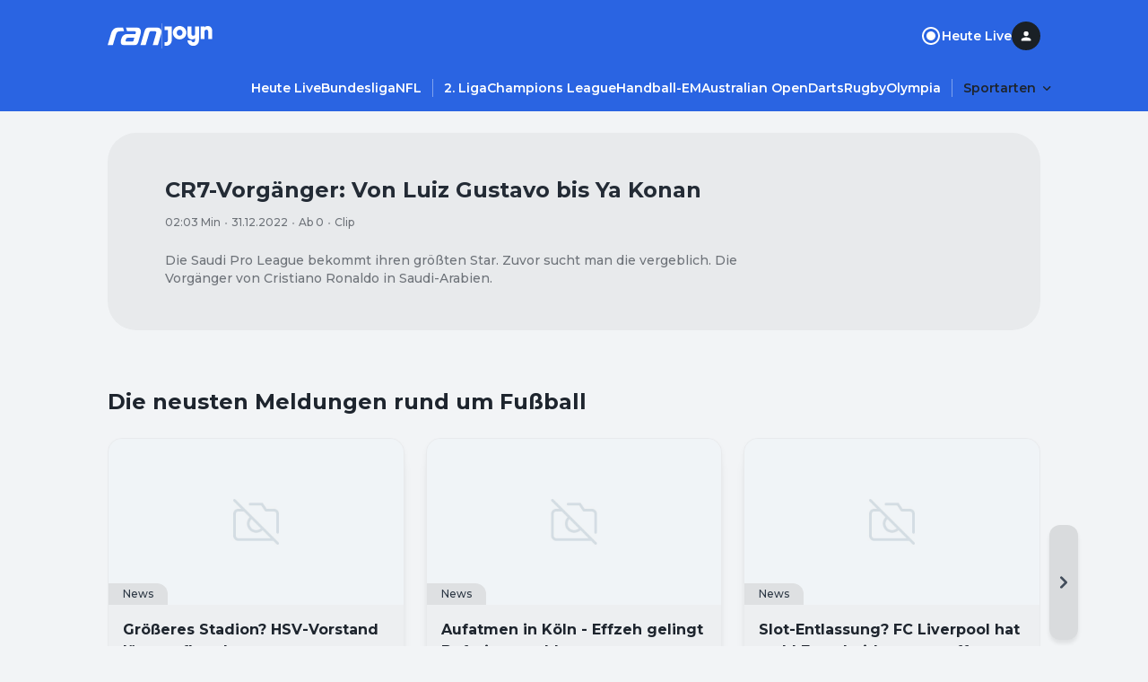

--- FILE ---
content_type: text/html; charset=utf-8
request_url: https://www.ran.de/sports/fussball/videos/cr7-vorgaenger-von-luiz-gustavo-bis-ya-konan
body_size: 31605
content:
<!DOCTYPE html><html lang="de"><head><meta charSet="utf-8"/><title>CR7-Vorgänger: Von Luiz Gustavo bis Ya Konan | Ran</title><meta name="description" content="Die Saudi Pro League bekommt ihren größten Star. Zuvor sucht man die vergeblich. Die Vorgänger von Cristiano Ronaldo in Saudi-Arabien."/><meta name="date" content="2022-12-31T12:42:00+01:00"/><meta name="thumbnail_image_url" content="https://mim.p7s1.io/pis/mw/9341jq5FgRZkkOfNiYyv-N-q0VoEpKRFff7js4Zql5lUyauvsZgonpvdh5nzUFOJd4tHx55kT9kA3bFoiCNMCj6wiRWZbilFbNiNsaSlxCpm5L5_VQWs1VAmdp8WjP3cjUin-QC4IObeD_vOjlTfjE5N99XO5N09p79KrmyH-ooREyvz0P4w57svfuTl7fEl4jE/profile:ezone-teaser940x528"/><meta property="og:title" content="CR7-Vorgänger: Von Luiz Gustavo bis Ya Konan"/><meta property="og:description" content="Die Saudi Pro League bekommt ihren größten Star. Zuvor sucht man die vergeblich. Die Vorgänger von Cristiano Ronaldo in Saudi-Arabien."/><meta property="og:type" content="article"/><meta property="og:published_time" content="2022-12-31T12:42:00+01:00"/><meta property="og:modified_time" content="2022-12-31T12:42:00+01:00"/><meta property="og:image" content="https://mim.p7s1.io/pis/mw/9341jq5FgRZkkOfNiYyv-N-q0VoEpKRFff7js4Zql5lUyauvsZgonpvdh5nzUFOJd4tHx55kT9kA3bFoiCNMCj6wiRWZbilFbNiNsaSlxCpm5L5_VQWs1VAmdp8WjP3cjUin-QC4IObeD_vOjlTfjE5N99XO5N09p79KrmyH-ooREyvz0P4w57svfuTl7fEl4jE/profile:ezone-teaser940x528"/><meta property="og:site_name" content="https://www.ran.de"/><meta name="robots" content="index, follow, max-image-preview:large"/><link rel="canonical" href="https://www.ran.de/sports/fussball/videos/cr7-vorgaenger-von-luiz-gustavo-bis-ya-konan"/><link rel="shortcut icon" type="image/x-icon" href="/favicon.ico"/><link rel="icon" type="image/x-icon" href="/favicon.ico"/><meta property="twitter:card" content="summary_large_image"/><meta name="referrer" content="origin-when-cross-origin"/><meta name="viewport" content="width=device-width, initial-scale=1"/><link rel="preload" href="https://mim.p7s1.io/pis/mw/9341jq5FgRZkkOfNiYyv-N-q0VoEpKRFff7js4Zql5lUyauvsZgonpvdh5nzUFOJd4tHx55kT9kA3bFoiCNMCj6wiRWZbilFbNiNsaSlxCpm5L5_VQWs1VAmdp8WjP3cjUin-QC4IObeD_vOjlTfjE5N99XO5N09p79KrmyH-ooREyvz0P4w57svfuTl7fEl4jE/profile:ezone-teaser940x528" as="image"/><link href="https://s.hs-data.com/comon/prj/isdc/v3/ran/static/css/dist/default.min.css" rel="stylesheet"/><script type="text/javascript" nonce="">
            // 86acbd31cd7c09cf30acb66d2fbedc91daa48b86:1763127288.5558033
!function(n,r,e,t,c){var i,o="Promise"in n,u={then:function(){return u},catch:function(n){
return n(new Error("Airship SDK Error: Unsupported browser")),u}},s=o?new Promise((function(n,r){i=function(e,t){e?r(e):n(t)}})):u
;s._async_setup=function(n){if(o)try{i(null,n(c))}catch(n){i(n)}},n[t]=s;var a=r.createElement("script");a.src=e,a.async=!0,a.id="_uasdk",
a.rel=t,r.head.appendChild(a)}(window,document,'https://aswpsdkus.com/notify/v2/ua-sdk.min.js',
  'UA', {
    vapidPublicKey: 'BKDt1jnoMlX6K5hE3kCXX-2LABKvoaHuTF2kYiOgVsFX1o6d699rI94ytgiPIrB02uWAreyZ4uj0iylnEsqZGzU=',
    websitePushId: 'web.com.galileotv',


    appKey: 'vpzM_-WJTfiOWk6kUHBUOg',
    token: 'MTp2cHpNXy1XSlRmaU9XazZrVUhCVU9nOi1ZMW1UV1VWeVREMjlOVE1zOHpoR0p1c0FKa3hJMmFXbGNhTDVXNnRRZms'
  });
          </script><meta name="next-head-count" content="22"/><link rel="preload" href="/_next/static/media/904be59b21bd51cb-s.p.woff2" as="font" type="font/woff2" crossorigin="anonymous" data-next-font="size-adjust"/><link rel="preload" href="/_next/static/css/2d74f8f7032e1071.css" as="style"/><link rel="stylesheet" href="/_next/static/css/2d74f8f7032e1071.css" data-n-g=""/><noscript data-n-css=""></noscript><script defer="" nomodule="" src="/_next/static/chunks/polyfills-42372ed130431b0a.js"></script><script src="/_next/static/chunks/webpack-4aded89f5a0d9919.js" defer=""></script><script src="/_next/static/chunks/framework-a32fdada02556615.js" defer=""></script><script src="/_next/static/chunks/main-ab5923d4b434f2b6.js" defer=""></script><script src="/_next/static/chunks/pages/_app-29122ea4f8f0434e.js" defer=""></script><script src="/_next/static/chunks/2692-43d7d0e365031125.js" defer=""></script><script src="/_next/static/chunks/5586-163bd90a0a6254c6.js" defer=""></script><script src="/_next/static/chunks/8363-d02d4a4e8bfdef3a.js" defer=""></script><script src="/_next/static/chunks/pages/sports/%5BsegmentTwo%5D/videos/%5BvideoSlug%5D-0d28b3140ee86aaa.js" defer=""></script><script src="/_next/static/ZKf7exVJbFhYCxkX6Ic_s/_buildManifest.js" defer=""></script><script src="/_next/static/ZKf7exVJbFhYCxkX6Ic_s/_ssgManifest.js" defer=""></script></head><body><div id="__next"><style data-emotion="css-global 1d1hw37">html{line-height:1.15;-webkit-text-size-adjust:100%;-moz-text-size-adjust:100%;-ms-text-size-adjust:100%;text-size-adjust:100%;}body{margin:0;}main{display:block;}h1{font-size:2em;margin:0.67em 0;}hr{box-sizing:content-box;height:0;overflow:visible;}pre{font-family:monospace,monospace;font-size:1em;}a{background-color:transparent;}abbr[title]{border-bottom:none;-webkit-text-decoration:underline;text-decoration:underline;-webkit-text-decoration:underline dotted;text-decoration:underline dotted;}b,strong{font-weight:bolder;}code,kbd,samp{font-family:monospace,monospace;font-size:1em;}small{font-size:80%;}sub,sup{font-size:75%;line-height:0;position:relative;vertical-align:baseline;}sub{bottom:-0.25em;}sup{top:-0.5em;}img{border-style:none;}button,input,optgroup,select,textarea{font-family:inherit;font-size:100%;line-height:1.15;margin:0;}button,input{overflow:visible;}button,select{text-transform:none;}button,[type="button"],[type="reset"],[type="submit"]{-webkit-appearance:button;-moz-appearance:button;-ms-appearance:button;appearance:button;}button::-moz-focus-inner,[type="button"]::-moz-focus-inner,[type="reset"]::-moz-focus-inner,[type="submit"]::-moz-focus-inner{border-style:none;padding:0;}button:-moz-focusring,[type="button"]:-moz-focusring,[type="reset"]:-moz-focusring,[type="submit"]:-moz-focusring{outline:1px dotted ButtonText;}fieldset{padding:0.35em 0.75em 0.625em;}legend{box-sizing:border-box;color:inherit;display:table;max-width:100%;padding:0;white-space:normal;}progress{vertical-align:baseline;}textarea{overflow:auto;}[type="checkbox"],[type="radio"]{box-sizing:border-box;padding:0;}[type="number"]::-webkit-inner-spin-button,[type="number"]::-webkit-outer-spin-button{height:auto;}[type="search"]{-webkit-appearance:textfield;-moz-appearance:textfield;-ms-appearance:textfield;appearance:textfield;outline-offset:-2px;}[type="search"]::-webkit-search-decoration{-webkit-appearance:none;-moz-appearance:none;-ms-appearance:none;appearance:none;}::-webkit-file-upload-button{-webkit-appearance:button;-moz-appearance:button;-ms-appearance:button;appearance:button;font:inherit;}details{display:block;}summary{display:-webkit-box;display:-webkit-list-item;display:-ms-list-itembox;display:list-item;}template{display:none;}[hidden]{display:none;}html{box-sizing:border-box;font-size:100%;color:#1e252e;background-color:#f2f4f6;}*{margin:0;padding:0;}*,*::before,*::after{box-sizing:inherit;}img{height:auto;max-width:100%;}a{color:inherit;-webkit-text-decoration:none;text-decoration:none;}img,iframe{border:0;}button{color:inherit;}[type="search"]{-webkit-appearance:none;-moz-appearance:none;-ms-appearance:none;appearance:none;}[type="search"]::-webkit-search-decoration,[type="search"]::-webkit-search-cancel-button,[type="search"]::-webkit-search-results-button,[type="search"]::-webkit-search-results-decoration{-webkit-appearance:none;-moz-appearance:none;-ms-appearance:none;appearance:none;}[aria-disabled="true"]{cursor:not-allowed;pointer-events:none;}:root{--montserrat:'__Montserrat_069ab3','__Montserrat_Fallback_069ab3';}html{font-family:'__Montserrat_069ab3','__Montserrat_Fallback_069ab3';}</style><style data-emotion="css 15ol5vj">.css-15ol5vj{z-index:1000;position:-webkit-sticky;position:sticky;left:0;top:0;padding-top:24px;padding-bottom:12px;width:100%;background-color:#2a64e2;-webkit-transform:translateY(0px);-moz-transform:translateY(0px);-ms-transform:translateY(0px);transform:translateY(0px);-webkit-transition:-webkit-transform .2s;transition:transform .2s;}@media (min-width:738px){.css-15ol5vj{padding-bottom:16px;}}.css-15ol5vj ul{list-style:none;}.css-15ol5vj ul li{margin-bottom:0;}.css-15ol5vj >section{padding-left:16px;padding-right:16px;}@media (min-width:738px){.css-15ol5vj >section{padding-left:32px;padding-right:32px;}}@media (min-width:1040px){.css-15ol5vj >section{padding-left:48px;padding-right:48px;}}.css-15ol5vj >section:not(:last-child){padding-bottom:24px;}@media (min-width:738px){.css-15ol5vj >section:not(:last-child){padding-bottom:32px;}}.css-15ol5vj.burger-menu-open{margin-bottom:44px;padding-bottom:0;}.css-15ol5vj.burger-menu-open #main-navigation{display:none;}</style><header class="css-15ol5vj" id="global-navigation"><style data-emotion="css 1uzf497">.css-1uzf497{-webkit-align-items:center;-webkit-box-align:center;-ms-flex-align:center;align-items:center;-webkit-box-pack:justify;-webkit-justify-content:space-between;justify-content:space-between;display:-webkit-box;display:-webkit-flex;display:-ms-flexbox;display:flex;background-color:#2a64e2;gap:24px;}</style><style data-emotion="css u02h00">.css-u02h00{width:100%;margin-left:auto;margin-right:auto;padding-left:16px;padding-right:16px;-webkit-align-items:center;-webkit-box-align:center;-ms-flex-align:center;align-items:center;-webkit-box-pack:justify;-webkit-justify-content:space-between;justify-content:space-between;display:-webkit-box;display:-webkit-flex;display:-ms-flexbox;display:flex;background-color:#2a64e2;gap:24px;}@media (min-width:738px){.css-u02h00{padding-left:48px;padding-right:48px;}}@media (min-width:1040px){.css-u02h00{max-width:calc(1040px + 2 * 48px);}}</style><section class="css-u02h00"><style data-emotion="css rippr8">.css-rippr8{display:-webkit-box;display:-webkit-flex;display:-ms-flexbox;display:flex;-webkit-flex-shrink:0;-ms-flex-negative:0;flex-shrink:0;-webkit-box-pack:center;-ms-flex-pack:center;-webkit-justify-content:center;justify-content:center;-webkit-align-items:center;-webkit-box-align:center;-ms-flex-align:center;align-items:center;gap:12px;}@media (min-width:738px){.css-rippr8{gap:24px;}}.css-rippr8 >a{display:-webkit-box;display:-webkit-flex;display:-ms-flexbox;display:flex;}</style><figure class="css-rippr8"><a href="/" aria-label="Ran Homepage"><style data-emotion="css eldxr0">@media (max-width:737.95px){.css-eldxr0{-webkit-transform:scale(0.75);-moz-transform:scale(0.75);-ms-transform:scale(0.75);transform:scale(0.75);}}</style><svg xmlns="http://www.w3.org/2000/svg" fill="none" width="60" height="21" viewBox="0 0 60 21" aria-hidden="true" class="css-eldxr0"><g clip-path="url(#logo_svg__clip0_6215_5168)"><path d="M3.852 7.383C4.752 4.297 6.89.498 12.624.498h4.47l1.293 4.342h-4.386c-2.868 0-3.965 1.2-4.64 3.457l-3.6 12.198H0L3.852 7.383zm37.336-2.686c.73-2.485 2.052-4.2 5.594-4.2h7.366c3.88 0 5.847 1.97 5.847 4.943 0 .942-.252 2.228-.505 3.085l-3.514 11.97h-5.764L53.924 7.84c.169-.6.337-1.2.337-1.628 0-.914-.592-1.372-1.687-1.372h-4.19c-1.151 0-1.602.4-1.883 1.372l-4.16 14.284h-5.793l4.64-15.798zM20.439.498l1.265 4.342h8.208c1.069 0 1.603.4 1.603 1.086 0 .315-.112.715-.197 1l-.282 1h-9.053c-3.654 0-5.51 1.857-6.634 5.086-.506 1.457-.73 2.743-.73 3.97 0 1.743 1.068 3.515 4.386 3.515h10.346c3.065 0 4.218-1.457 5.005-4.172l2.22-7.8c.394-1.399.563-2.8.563-3.457 0-2.571-1.574-4.571-5.482-4.571H20.44v.001zm8.547 14.428c-.253.83-.618 1.4-1.911 1.4h-5.961c-.647 0-1.04-.399-1.04-.884s.253-1.314.393-1.714c.394-1.115.871-1.629 2.362-1.629h7.001l-.844 2.829v-.002z" fill="#fff"></path></g><defs><clipPath id="logo_svg__clip0_6215_5168"><path fill="#fff" transform="translate(0 .497)" d="M0 0h59.995v20H0z"></path></clipPath></defs></svg></a><style data-emotion="css 18qllm4">.css-18qllm4{width:0;opacity:0.3;height:24px;border:none;border-left:1px solid #ffffff;}@media (min-width:738px){.css-18qllm4{height:28px;}}</style><hr class="css-18qllm4"/><a target="_blank" aria-label="Joyn Mediathek" href="https://www.joyn.de/sport?utm_medium=referral&amp;utm_source=www.ran.de&amp;utm_campaign=joynlinkout_fussball&amp;utm_content=joyn_logo&amp;utm_term=channel_sport"><style data-emotion="css 1ig8pap">.css-1ig8pap{width:29px;height:12px;}@media (min-width:738px){.css-1ig8pap{width:58px;height:24px;}}</style><svg xmlns="http://www.w3.org/2000/svg" fill="#FFFFFF" width="49" height="17" viewBox="0 0 53 24" aria-hidden="true" class="css-1ig8pap"><path d="M19.988 8.453c0-1.938-1.323-3.391-3.203-3.391s-3.204 1.453-3.204 3.39c0 1.938 1.323 3.392 3.204 3.392 1.88 0 3.203-1.454 3.203-3.391Zm4.318 0c0 4.12-3.374 7.474-7.521 7.474-4.148 0-7.522-3.353-7.522-7.474 0-4.122 3.374-7.474 7.522-7.474 4.147 0 7.521 3.352 7.521 7.474ZM0 1.393v4.084h3.691v11.21c0 1.246-.696 2.354-2.09 2.354H0v4.083h1.602c3.76 0 6.407-2.941 6.407-6.54V1.394H0ZM48.125.98c-1.252 0-2.628.349-3.622 1.573V1.394h-4.318V15.51h4.318V7.484c0-1.315.697-2.422 2.083-2.422 1.4 0 2.096 1.107 2.096 2.353v8.096H53V6.515c0-3.53-1.95-5.536-4.875-5.536Zm-14.069.415h4.319v15.19c0 3.599-2.647 6.54-6.408 6.54-3.691 0-6.407-2.907-6.407-6.09h4.318c.07 1.107.905 2.007 2.09 2.007 1.392 0 2.088-1.108 2.088-2.353v-2.335c-.993 1.224-2.369 1.574-3.621 1.574-2.925 0-4.875-2.007-4.875-5.537V1.394h4.318V9.49c0 1.245.696 2.353 2.096 2.353 1.386 0 2.082-1.108 2.082-2.423V1.394Z"></path></svg></a></figure><style data-emotion="css 19du8w7">.css-19du8w7{display:-webkit-box;display:-webkit-flex;display:-ms-flexbox;display:flex;-webkit-align-items:center;-webkit-box-align:center;-ms-flex-align:center;align-items:center;justify-self:end;}@media (min-width:738px){.css-19du8w7{gap:24px;}}</style><nav class="css-19du8w7"><style data-emotion="css d2f6tn">.css-d2f6tn{list-style:none;display:-webkit-box;display:-webkit-flex;display:-ms-flexbox;display:flex;-webkit-flex-direction:column;-ms-flex-direction:column;flex-direction:column;-webkit-align-content:flex-start;-ms-flex-line-pack:flex-start;align-content:flex-start;}@media (min-width:738px){.css-d2f6tn{-webkit-flex-direction:row;-ms-flex-direction:row;flex-direction:row;gap:24px;}}@media (max-width:737.95px){.css-d2f6tn{display:none;}}</style><ul class="css-d2f6tn"><li><style data-emotion="css 2vy66k">.css-2vy66k{display:-webkit-box;display:-webkit-flex;display:-ms-flexbox;display:flex;-webkit-flex-direction:row;-ms-flex-direction:row;flex-direction:row;-webkit-box-pack:star;-ms-flex-pack:star;-webkit-justify-content:flex-star;justify-content:flex-star;-webkit-align-items:center;-webkit-box-align:center;-ms-flex-align:center;align-items:center;height:48px;gap:8px;color:#ffffff;}@media (min-width:738px){.css-2vy66k{padding:0;gap:8px;height:auto;}}</style><div class="css-2vy66k"><style data-emotion="css stjjl6">.css-stjjl6{color:#ffffff;background-color:transparent;padding:0;}.css-stjjl6 span{font-weight:600;}</style><style data-emotion="css bn2bxa">.css-bn2bxa{display:-webkit-inline-box;display:-webkit-inline-flex;display:-ms-inline-flexbox;display:inline-flex;-webkit-box-pack:center;-ms-flex-pack:center;-webkit-justify-content:center;justify-content:center;-webkit-align-items:center;-webkit-box-align:center;-ms-flex-align:center;align-items:center;gap:8px;color:#ffffff;color:#ffffff;background-color:transparent;padding:0;}.css-bn2bxa span{font-weight:600;}.css-bn2bxa span{font-weight:600;}</style><a data-testid="static-nav-item" class="css-bn2bxa" href="https://www.ran.de/live"><svg xmlns="http://www.w3.org/2000/svg" fill="#ffffff" width="24" height="24" viewBox="0 0 24 24"><rect x="8" y="8" width="8" height="8" rx="4"></rect><path d="M7 12C7 9.24 9.24 7 12 7C14.76 7 17 9.24 17 12C17 14.76 14.76 17 12 17C9.24 17 7 14.76 7 12Z"></path><path fill-rule="evenodd" clip-rule="evenodd" d="M2 12C2 6.48 6.48 2 12 2C17.52 2 22 6.48 22 12C22 17.52 17.52 22 12 22C6.48 22 2 17.52 2 12ZM4 12C4 16.41 7.59 20 12 20C16.41 20 20 16.41 20 12C20 7.59 16.41 4 12 4C7.59 4 4 7.59 4 12Z"></path></svg><style data-emotion="css itg4c3">.css-itg4c3{display:block;margin:0;word-break:break-word;font-family:var(--montserrat);font-weight:500;line-height:24px;letter-spacing:0em;font-size:16px;}.css-itg4c3 a{color:#1757df;}</style><span class="css-itg4c3">Heute Live</span></a></div></li></ul><style data-emotion="css 1vi2t0d">.css-1vi2t0d{display:none;cursor:pointer;}@media (min-width:738px){.css-1vi2t0d{display:inline-block;}}</style><div title="Profile" class="css-1vi2t0d"><style data-emotion="css 7t5gt8">.css-7t5gt8{display:-webkit-box;display:-webkit-flex;display:-ms-flexbox;display:flex;-webkit-box-pack:center;-ms-flex-pack:center;-webkit-justify-content:center;justify-content:center;-webkit-align-items:center;-webkit-box-align:center;-ms-flex-align:center;align-items:center;position:relative;width:32px;height:32px;}</style><div class="css-7t5gt8" data-testid="avatar-container"><style data-emotion="css 17xii4v">.css-17xii4v{display:-webkit-box;display:-webkit-flex;display:-ms-flexbox;display:flex;-webkit-box-pack:center;-ms-flex-pack:center;-webkit-justify-content:center;justify-content:center;-webkit-align-items:center;-webkit-box-align:center;-ms-flex-align:center;align-items:center;width:100%;height:100%;border-radius:9999px;background:#1a2026;}</style><span class="css-17xii4v"><style data-emotion="css 1uqnqfj">.css-1uqnqfj{display:-webkit-box;display:-webkit-flex;display:-ms-flexbox;display:flex;-webkit-box-pack:center;-ms-flex-pack:center;-webkit-justify-content:center;justify-content:center;-webkit-align-items:center;-webkit-box-align:center;-ms-flex-align:center;align-items:center;color:#ffffff;}</style><svg xmlns="http://www.w3.org/2000/svg" fill="currentColor" width="16" height="16" viewBox="0 0 16 16" fill-rule="evenodd" clip-rule="evenodd" data-testid="letter-avatar-icon" class="css-1uqnqfj"><path d="M8.113 9.56c-1.78 0-5.333.893-5.333 2.666v.667c0 .368.298.666.666.666h9.334a.667.667 0 0 0 .667-.666v-.667c0-1.773-3.554-2.667-5.334-2.667Zm0-1.334a2.666 2.666 0 1 0 0-5.333 2.666 2.666 0 1 0 0 5.333Z"></path></svg></span></div></div><style data-emotion="css vu0do8">.css-vu0do8{margin-left:16px;}@media (min-width:738px){.css-vu0do8{display:none;}}</style><style data-emotion="css ugpmd0">.css-ugpmd0{border:none;color:#fafafa;background-color:transparent;cursor:pointer;border-radius:9999px;opacity:1;display:-webkit-inline-box;display:-webkit-inline-flex;display:-ms-inline-flexbox;display:inline-flex;-webkit-flex-direction:row;-ms-flex-direction:row;flex-direction:row;-webkit-box-pack:center;-ms-flex-pack:center;-webkit-justify-content:center;justify-content:center;-webkit-align-items:center;-webkit-box-align:center;-ms-flex-align:center;align-items:center;height:32px;width:32px;margin-left:16px;}.css-ugpmd0:hover{color:#fafafa;}.css-ugpmd0:active{color:#f5f5f5;}.css-ugpmd0:visited{color:#fafafa;}.css-ugpmd0:focus{outline:none;}@media (min-width:738px){.css-ugpmd0{display:none;}}</style><button aria-label="Menu öffnen" aria-controls="burgerNavigation" aria-expanded="false" data-testid="burger-menu-button" class="css-ugpmd0"><svg xmlns="http://www.w3.org/2000/svg" fill="currentColor" width="21" height="21" viewBox="0 0 24 24" fill-rule="evenodd" clip-rule="evenodd"><path d="M8 18.667C8 19.403 8.597 20 9.333 20h13.334a1.333 1.333 0 0 0 0-2.667H9.333c-.736 0-1.333.597-1.333 1.334ZM0 12c0 .736.597 1.333 1.333 1.333h21.334a1.333 1.333 0 0 0 0-2.666H1.333C.597 10.667 0 11.264 0 12Zm5.333-8a1.333 1.333 0 1 0 0 2.667h17.334a1.333 1.333 0 0 0 0-2.667H5.333Z"></path></svg></button></nav></section><style data-emotion="css bzzrjl">.css-bzzrjl{width:100%;margin-left:auto;margin-right:auto;padding-left:16px;padding-right:16px;}@media (min-width:738px){.css-bzzrjl{padding-left:48px;padding-right:48px;}}@media (min-width:1040px){.css-bzzrjl{max-width:calc(1040px + 2 * 48px);}}</style><section class="css-bzzrjl"><style data-emotion="css 36lhvf">.css-36lhvf{display:-webkit-box;display:-webkit-flex;display:-ms-flexbox;display:flex;-webkit-align-items:center;-webkit-box-align:center;-ms-flex-align:center;align-items:center;-webkit-box-pack:start;-ms-flex-pack:start;-webkit-justify-content:flex-start;justify-content:flex-start;}@media (min-width:738px){.css-36lhvf{margin-right:-12px;-webkit-box-pack:end;-ms-flex-pack:end;-webkit-justify-content:flex-end;justify-content:flex-end;}}</style><nav id="main-navigation" class="css-36lhvf"><style data-emotion="css rw2dwx">.css-rw2dwx{margin-left:-16px;margin-right:-16px;padding-left:16px;padding-right:16px;}@media (min-width:738px){.css-rw2dwx .swiper-wrapper>section{padding-left:12px;}.css-rw2dwx .swiper-wrapper>section:first-child{padding-left:0;}}.css-rw2dwx .swiper-wrapper>section:not(:last-child){padding-right:12px;border-right:0.5px solid rgba(255, 255, 255, 0.4);}@media (min-width: 738px){.css-rw2dwx{margin-left:0;margin-right:0;padding-left:0;padding-right:0;}}@media (min-width: 1040px){.css-rw2dwx{margin-left:0;margin-right:0;padding-left:0;padding-right:0;}}</style><style data-emotion="css lnnfev">.css-lnnfev{position:relative;z-index:0;}.css-lnnfev .swiper:not(.swiper-initialized){overflow-x:scroll;display:-webkit-box;display:-webkit-flex;display:-ms-flexbox;display:flex;-ms-overflow-style:none;scrollbar-width:none;}.css-lnnfev .swiper:not(.swiper-initialized)::-webkit-scrollbar{display:none;}.css-lnnfev .swiper:not(.swiper-initialized) >.swiper-wrapper{display:-webkit-box;display:-webkit-flex;display:-ms-flexbox;display:flex;}.css-lnnfev .swiper:not(.swiper-initialized) >.swiper-wrapper >.swiper-slide{margin-right:0px;width:auto;}@media (min-width:738px){.css-lnnfev .swiper:not(.swiper-initialized) >.swiper-wrapper >.swiper-slide{margin-right:0px;width:auto;}}@media (min-width:1040px){.css-lnnfev .swiper:not(.swiper-initialized) >.swiper-wrapper >.swiper-slide{margin-right:0px;width:auto;}}</style><div data-testid="swiper-lane" class="css-lnnfev"><style data-emotion="css gmp2fd">.css-gmp2fd{overflow-x:clip;overflow-y:visible;margin-left:-16px;margin-right:-16px;padding-left:16px;padding-right:16px;}@media (max-width:737.95px){.css-gmp2fd{max-width:100vw;}}.css-gmp2fd .swiper-slide{height:auto;width:auto;}@media (min-width:738px){.css-gmp2fd .swiper-wrapper>section{padding-left:12px;}.css-gmp2fd .swiper-wrapper>section:first-child{padding-left:0;}}.css-gmp2fd .swiper-wrapper>section:not(:last-child){padding-right:12px;border-right:0.5px solid rgba(255, 255, 255, 0.4);}@media (min-width: 738px){.css-gmp2fd{margin-left:0;margin-right:0;padding-left:0;padding-right:0;}}@media (min-width: 1040px){.css-gmp2fd{margin-left:0;margin-right:0;padding-left:0;padding-right:0;}}</style><div class="swiper swiper-container css-gmp2fd"><div class="swiper-wrapper"><section class="swiper-slide" data-swiper-slide-index="0" data-testid="swiper-lane-slide"><style data-emotion="css 1xhj18k">.css-1xhj18k{display:-webkit-box;display:-webkit-flex;display:-ms-flexbox;display:flex;-webkit-flex-direction:row;-ms-flex-direction:row;flex-direction:row;}</style><ul class="css-1xhj18k"><li><style data-emotion="css xvuc0p">.css-xvuc0p:is(a, button),.css-xvuc0p:is(details) summary{font-weight:600;border-radius:16px;padding:4px 12px;color:#ffffff;}.css-xvuc0p:is(a, button):hover,.css-xvuc0p:is(details) summary:hover{background-color:rgba(255, 255, 255, 0.12);}.css-xvuc0p:is(details)[open] summary,.css-xvuc0p:is(button).open{background-color:rgba(255, 255, 255, 0.12);}</style><style data-emotion="css 1bvyoup">.css-1bvyoup{display:-webkit-inline-box;display:-webkit-inline-flex;display:-ms-inline-flexbox;display:inline-flex;-webkit-box-pack:center;-ms-flex-pack:center;-webkit-justify-content:center;justify-content:center;-webkit-align-items:center;-webkit-box-align:center;-ms-flex-align:center;align-items:center;gap:8px;color:#ffffff;}.css-1bvyoup span{font-weight:600;}.css-1bvyoup:is(a, button),.css-1bvyoup:is(details) summary{font-weight:600;border-radius:16px;padding:4px 12px;color:#ffffff;}.css-1bvyoup:is(a, button):hover,.css-1bvyoup:is(details) summary:hover{background-color:rgba(255, 255, 255, 0.12);}.css-1bvyoup:is(details)[open] summary,.css-1bvyoup:is(button).open{background-color:rgba(255, 255, 255, 0.12);}</style><a data-testid="link" class="css-1bvyoup" href="https://www.ran.de/live"><style data-emotion="css 143kubf">.css-143kubf{display:block;margin:0;word-break:break-word;font-family:var(--montserrat);font-weight:500;line-height:20px;letter-spacing:0em;font-size:14px;}.css-143kubf a{color:#1757df;}</style><span class="css-143kubf">Heute Live</span></a></li><li><a data-testid="link" class="css-1bvyoup" href="https://www.ran.de/sports/fussball/bundesliga"><span class="css-143kubf">Bundesliga</span></a></li><li><a data-testid="link" class="css-1bvyoup" href="https://www.ran.de/sports/american-football/nfl"><span class="css-143kubf">NFL</span></a></li><li><a data-testid="link" class="css-1bvyoup" href="https://www.ran.de/sports/fussball/2-bundesliga"><span class="css-143kubf">2. Liga</span></a></li><li><a data-testid="link" class="css-1bvyoup" href="https://www.ran.de/sports/fussball/champions-league"><span class="css-143kubf">Champions League</span></a></li><li><a data-testid="link" class="css-1bvyoup" href="https://www.ran.de/sports/handball/em"><span class="css-143kubf">Handball-EM</span></a></li><li><a data-testid="link" class="css-1bvyoup" href="https://www.ran.de/sports/tennis/australian-open"><span class="css-143kubf">Australian Open</span></a></li><li><a data-testid="link" class="css-1bvyoup" href="https://www.ran.de/sports/darts"><span class="css-143kubf">Darts</span></a></li><li><a data-testid="link" class="css-1bvyoup" href="https://www.ran.de/sports/rugby"><span class="css-143kubf">Rugby</span></a></li><li><a data-testid="link" class="css-1bvyoup" href="https://www.ran.de/sports/olympia"><span class="css-143kubf">Olympia</span></a></li></ul></section></div></div></div></nav></section></header><style data-emotion="css 1fvyr94">.css-1fvyr94{position:fixed;display:-webkit-box;display:-webkit-flex;display:-ms-flexbox;display:flex;z-index:900;height:100vh;outline:0;overflow-y:scroll;-webkit-transition:-webkit-transform 500ms cubic-bezier(0, 0, 0.2, 1) 0ms,padding-top 500ms;transition:transform 500ms cubic-bezier(0, 0, 0.2, 1) 0ms,padding-top 500ms;background-color:#1F49A4;-webkit-transform:translate3d(0, 0, 0);-moz-transform:translate3d(0, 0, 0);-ms-transform:translate3d(0, 0, 0);transform:translate3d(0, 0, 0);top:-100%;width:100%;padding-top:80px;}</style><aside id="burgerNavigation" class="css-1fvyr94"><nav><style data-emotion="css 1gihev2">.css-1gihev2{margin:8px 16px;border-top:1px solid transparent;border-bottom:1px solid #2a64e2;padding:8px;}</style><section class="css-1gihev2"><style data-emotion="css 156xxnd">.css-156xxnd{list-style:none;display:-webkit-box;display:-webkit-flex;display:-ms-flexbox;display:flex;-webkit-flex-direction:column;-ms-flex-direction:column;flex-direction:column;-webkit-align-content:flex-start;-ms-flex-line-pack:flex-start;align-content:flex-start;}@media (min-width:738px){.css-156xxnd{-webkit-flex-direction:row;-ms-flex-direction:row;flex-direction:row;gap:24px;}}</style><ul class="css-156xxnd"><li><style data-emotion="css 2vy66k">.css-2vy66k{display:-webkit-box;display:-webkit-flex;display:-ms-flexbox;display:flex;-webkit-flex-direction:row;-ms-flex-direction:row;flex-direction:row;-webkit-box-pack:star;-ms-flex-pack:star;-webkit-justify-content:flex-star;justify-content:flex-star;-webkit-align-items:center;-webkit-box-align:center;-ms-flex-align:center;align-items:center;height:48px;gap:8px;color:#ffffff;}@media (min-width:738px){.css-2vy66k{padding:0;gap:8px;height:auto;}}</style><div class="css-2vy66k"><style data-emotion="css stjjl6">.css-stjjl6{color:#ffffff;background-color:transparent;padding:0;}.css-stjjl6 span{font-weight:600;}</style><style data-emotion="css bn2bxa">.css-bn2bxa{display:-webkit-inline-box;display:-webkit-inline-flex;display:-ms-inline-flexbox;display:inline-flex;-webkit-box-pack:center;-ms-flex-pack:center;-webkit-justify-content:center;justify-content:center;-webkit-align-items:center;-webkit-box-align:center;-ms-flex-align:center;align-items:center;gap:8px;color:#ffffff;color:#ffffff;background-color:transparent;padding:0;}.css-bn2bxa span{font-weight:600;}.css-bn2bxa span{font-weight:600;}</style><a data-testid="static-nav-item" class="css-bn2bxa" href="https://www.ran.de/live"><svg xmlns="http://www.w3.org/2000/svg" fill="#ffffff" width="24" height="24" viewBox="0 0 24 24"><rect x="8" y="8" width="8" height="8" rx="4"></rect><path d="M7 12C7 9.24 9.24 7 12 7C14.76 7 17 9.24 17 12C17 14.76 14.76 17 12 17C9.24 17 7 14.76 7 12Z"></path><path fill-rule="evenodd" clip-rule="evenodd" d="M2 12C2 6.48 6.48 2 12 2C17.52 2 22 6.48 22 12C22 17.52 17.52 22 12 22C6.48 22 2 17.52 2 12ZM4 12C4 16.41 7.59 20 12 20C16.41 20 20 16.41 20 12C20 7.59 16.41 4 12 4C7.59 4 4 7.59 4 12Z"></path></svg><style data-emotion="css itg4c3">.css-itg4c3{display:block;margin:0;word-break:break-word;font-family:var(--montserrat);font-weight:500;line-height:24px;letter-spacing:0em;font-size:16px;}.css-itg4c3 a{color:#1757df;}</style><span class="css-itg4c3">Heute Live</span></a></div></li></ul></section><style data-emotion="css enfhiw">.css-enfhiw{height:100vh;display:-webkit-box;display:-webkit-flex;display:-ms-flexbox;display:flex;-webkit-flex-direction:column;-ms-flex-direction:column;flex-direction:column;width:100vw;list-style:none;-webkit-user-select:none;-moz-user-select:none;-ms-user-select:none;user-select:none;background-color:#1F49A4;}</style><ul class="css-enfhiw" data-testid="burger-navigation"><li data-testid="burger-navigation-list-item-external"><a target="_blank" href="https://www.ran.de/sports/fussball/2-bundesliga"><style data-emotion="css 69de0j">.css-69de0j{line-height:32px;color:#ffffff;font-weight:600;padding-left:24px;padding-top:8px;padding-bottom:8px;}</style><style data-emotion="css idmng7">.css-idmng7{display:block;margin:0;word-break:break-word;opacity:0.9;line-height:32px;color:#ffffff;font-weight:600;padding-left:24px;padding-top:8px;padding-bottom:8px;}.css-idmng7 a{color:#1757df;}</style><span class="css-idmng7">2. Liga</span></a></li><li data-testid="burger-navigation-list-item-external"><a target="_blank" href="https://www.ran.de/sports/fussball/champions-league"><span class="css-idmng7">Champions League</span></a></li><li data-testid="burger-navigation-list-item-external"><a target="_blank" href="https://www.ran.de/sports/handball/em"><span class="css-idmng7">Handball-EM</span></a></li><li data-testid="burger-navigation-list-item-external"><a target="_blank" href="https://www.ran.de/sports/tennis/australian-open"><span class="css-idmng7">Australian Open</span></a></li><li data-testid="burger-navigation-list-item-external"><a target="_blank" href="https://www.ran.de/sports/darts"><span class="css-idmng7">Darts</span></a></li><li data-testid="burger-navigation-list-item-external"><a target="_blank" href="https://www.ran.de/sports/rugby"><span class="css-idmng7">Rugby</span></a></li><li data-testid="burger-navigation-list-item-external"><a target="_blank" href="https://www.ran.de/sports/olympia"><span class="css-idmng7">Olympia</span></a></li><li data-testid="burger-navigation-list-item-dropdown-mega-menu"><style data-emotion="css 7c1glm">.css-7c1glm{position:relative;display:-webkit-box;display:-webkit-flex;display:-ms-flexbox;display:flex;-webkit-flex-direction:column;-ms-flex-direction:column;flex-direction:column;-webkit-box-pack:center;-ms-flex-pack:center;-webkit-justify-content:center;justify-content:center;-webkit-align-items:center;-webkit-box-align:center;-ms-flex-align:center;align-items:center;}.css-7c1glm:focus-within>summary{outline:#ffffff auto 1px;}.css-7c1glm summary svg{-webkit-transform:rotate(0);-moz-transform:rotate(0);-ms-transform:rotate(0);transform:rotate(0);-webkit-transition:-webkit-transform 250ms ease;transition:transform 250ms ease;}.css-7c1glm[open] summary svg{-webkit-transform:rotate(-180deg);-moz-transform:rotate(-180deg);-ms-transform:rotate(-180deg);transform:rotate(-180deg);-webkit-transition:-webkit-transform 250ms ease;transition:transform 250ms ease;}.css-7c1glm.accordion{width:100%;}.css-7c1glm.accordion .icon-wrapper{display:-webkit-box;display:-webkit-flex;display:-ms-flexbox;display:flex;-webkit-align-items:center;-webkit-box-align:center;-ms-flex-align:center;align-items:center;-webkit-box-pack:center;-ms-flex-pack:center;-webkit-justify-content:center;justify-content:center;height:32px;width:32px;border-radius:100%;background-color:RGBA(251, 249, 234, 0.1);}.css-7c1glm.accordion .icon-wrapper svg{margin-left:0;}.css-7c1glm.accordion summary{width:calc(100% - 2 * 24px);padding-top:8px;padding-bottom:8px;cursor:pointer;padding-left:24px;padding-right:24px;-webkit-box-pack:justify;-webkit-justify-content:space-between;justify-content:space-between;margin-bottom:0px;outline:none;}.css-7c1glm.accordion section{display:block;width:calc(100vw - 2 * 24px);background-color:#1F3A74;color:#ffffff;position:static;border-radius:0;margin-top:0;}.css-7c1glm.accordion span{padding-left:0;font-size:16px;}.css-7c1glm.accordion ul li{white-space:unset;margin-bottom:0;}</style><details class="accordion css-7c1glm"><style data-emotion="css 16l4hn8">.css-16l4hn8{width:100%;display:-webkit-inline-box;display:-webkit-inline-flex;display:-ms-inline-flexbox;display:inline-flex;-webkit-box-pack:center;-ms-flex-pack:center;-webkit-justify-content:center;justify-content:center;-webkit-align-items:center;-webkit-box-align:center;-ms-flex-align:center;align-items:center;color:#ffffff;cursor:pointer;}.css-16l4hn8::-webkit-details-marker{display:none;}.css-16l4hn8 span{font-weight:600;}</style><summary aria-expanded="false" class="css-16l4hn8"><style data-emotion="css 1sx7fc7">.css-1sx7fc7{display:block;margin:0;word-break:break-word;font-family:var(--montserrat);font-weight:500;line-height:16px;letter-spacing:0em;font-size:12px;}.css-1sx7fc7 a{color:#1757df;}</style><span class="css-1sx7fc7">Sportarten</span><span class="icon-wrapper"><style data-emotion="css k9u6nf">.css-k9u6nf{margin-left:8px;width:9px;height:9px;}</style><svg xmlns="http://www.w3.org/2000/svg" fill="currentColor" width="12" height="7" viewBox="0 0 12 7" fill-rule="evenodd" clip-rule="evenodd" aria-hidden="true" class="css-k9u6nf"><path d="M1.7.588a.997.997 0 0 0-1.412 0C-.1.978-.094 1.615.295 2.005L4.872 6.58a1.01 1.01 0 0 0 1.423 0l4.577-4.576A.998.998 0 1 0 9.467.589L5.582 4.462 1.701.588Z"></path></svg></span></summary><style data-emotion="css zscp55">.css-zscp55{z-index:100;position:absolute;right:0;top:100%;border-radius:16px;padding:24px;color:#ffffff;background-color:#2a64e2;}@media (min-width:738px){.css-zscp55{padding:32px;}}.css-zscp55 ul{list-style:none;}.css-zscp55 ul li{white-space:nowrap;width:100%;text-align:center;}.css-zscp55 ul li a{font-weight:600;}</style><section data-testid="dropdown-menu" class="css-zscp55"><style data-emotion="css g4wtjx">.css-g4wtjx{display:none;position:absolute;top:100%;left:0;width:100%;color:#ffffff;}@media (min-width:738px){.css-g4wtjx{background-color:#ffffff;color:black;}}.css-g4wtjx.open{display:block;}</style><section class="css-g4wtjx" id="VNokp02NQ88521Gww5Zek"><style data-emotion="css s2deqe">.css-s2deqe{display:grid;}@media (min-width:738px){.css-s2deqe{gap:48px;padding:32px;grid-template-columns:repeat(3, 1fr);margin-left:0;}}@media (min-width:1040px){.css-s2deqe{grid-template-columns:repeat(4, 1fr);-webkit-column-gap:32px;column-gap:32px;box-sizing:content-box;max-width:1040px;margin-right:auto;margin-left:auto;}}</style><div class="css-s2deqe"><style data-emotion="css 6vo01m">.css-6vo01m{border-bottom-width:1px;border-bottom-style:solid;border-bottom-color:#1F49A4;}.css-6vo01m:last-of-type{border-bottom:0;margin-bottom:0;}@media (min-width:738px){.css-6vo01m{border-bottom:0;grid-column:span 3;}.css-6vo01m:last-of-type{margin-bottom:0;}}@media (min-width:1040px){.css-6vo01m{border-left:1px solid rgba(0,0,0,0.2);padding-left:32px;grid-column:span 3;}.css-6vo01m:first-of-type{border-left:0;padding-left:0;}}</style><div class="css-6vo01m"><style data-emotion="css 1b6eqgw">.css-1b6eqgw{color:#336be3;white-space:nowrap;display:none;padding-bottom:16px;text-transform:uppercase;}@media (min-width:738px){.css-1b6eqgw{display:block;}}</style><h4 class="css-1b6eqgw">Highlight Sportarten</h4><style data-emotion="css 19tn988">.css-19tn988{display:grid;gap:24px;}@media (min-width:738px){.css-19tn988{grid-template-columns:repeat(3, 1fr);}}</style><div class="css-19tn988"><style data-emotion="css 1elvmhx">.css-1elvmhx{padding-bottom:24px;border-bottom-width:1px;border-bottom-style:solid;border-bottom-color:#1F49A4;display:-webkit-box;display:-webkit-flex;display:-ms-flexbox;display:flex;-webkit-box-pack:justify;-webkit-justify-content:space-between;justify-content:space-between;-webkit-flex-direction:column;-ms-flex-direction:column;flex-direction:column;gap:12px;}.css-1elvmhx:last-of-type{border-bottom:0;}@media (min-width:738px){.css-1elvmhx{border-bottom:0;row-gap:16px;-webkit-column-gap:80px;column-gap:80px;padding-bottom:0;grid-column:span 1;-webkit-box-pack:start;-ms-flex-pack:start;-webkit-justify-content:start;justify-content:start;}}</style><section class="css-1elvmhx"><style data-emotion="css 1dmka2b">.css-1dmka2b{color:#ffffff;padding-bottom:12px;white-space:nowrap;font-weight:600;}@media (min-width:738px){.css-1dmka2b{padding-bottom:0;color:black;}}</style><h4 class="css-1dmka2b">Fussball</h4><style data-emotion="css ajaqde">.css-ajaqde{display:grid;grid-auto-flow:row;grid-template-columns:repeat(3, 80px);row-gap:24px;list-style:none;justify-items:center;}@media (min-width:738px){.css-ajaqde{display:grid;justify-items:normal;font-size:20px;grid-template-rows:repeat(3, 1fr);grid-template-columns:repeat(1, 1fr);grid-auto-flow:column;-webkit-column-gap:24px;column-gap:24px;row-gap:16px;}}</style><ul class="css-ajaqde"><style data-emotion="css 7i3ky3">.css-7i3ky3{display:-webkit-box;display:-webkit-flex;display:-ms-flexbox;display:flex;-webkit-flex-direction:column;-ms-flex-direction:column;flex-direction:column;-webkit-align-items:start;-webkit-box-align:start;-ms-flex-align:start;align-items:start;}</style><li class="css-7i3ky3"><style data-emotion="css uzjj8k">.css-uzjj8k{display:-webkit-box;display:-webkit-flex;display:-ms-flexbox;display:flex;-webkit-align-items:center;-webkit-box-align:center;-ms-flex-align:center;align-items:center;-webkit-flex-direction:column;-ms-flex-direction:column;flex-direction:column;}@media (min-width:738px){.css-uzjj8k{-webkit-flex-direction:row;-ms-flex-direction:row;flex-direction:row;-webkit-align-items:center;-webkit-box-align:center;-ms-flex-align:center;align-items:center;padding-top:0;}}</style><a class="css-uzjj8k" href="/sports/fussball/bundesliga"><style data-emotion="css 1fh6mw6">.css-1fh6mw6{border-radius:50%;background-color:#ffffff;height:60px;width:60px;margin-bottom:8px;}@media (min-width:738px){.css-1fh6mw6{margin:0 8px 0 0;height:48px;width:48px;}}</style><img alt="icon" loading="lazy" width="40" height="40" decoding="async" data-nimg="1" class="css-1fh6mw6" style="color:transparent" src="https://mim.p7s1.io/pis/ld/de9azChLCVyZ-c1vEwXZAanB-DJ78rnq2V2gRWTHzVV6NywNWMSJCEGmZ4YSENP-WRL0b9lo2zmFQh_bNWekncBqArC0-okATotNC29SfLR9PVhQPaIkRwxl-k9veQxicqOYUN4iXw/profile:original?w=320&amp;rect=0%2C0%2C240%2C240"/><style data-emotion="css 1n0s0si">.css-1n0s0si{font-weight:500;text-align:center;opacity:60%;max-width:80px;line-height:normal;word-break:break-word;-webkit-hyphens:auto;-moz-hyphens:auto;-ms-hyphens:auto;hyphens:auto;color:#ffffff;}@media (min-width:738px){.css-1n0s0si{max-width:180px;padding-top:0;text-align:left;opacity:100%;font-weight:600;color:black;}}</style><h6 class="css-1n0s0si">Bundesliga</h6></a></li><li class="css-7i3ky3"><a class="css-uzjj8k" href="/sports/fussball/2-bundesliga"><img alt="icon" loading="lazy" width="40" height="40" decoding="async" data-nimg="1" class="css-1fh6mw6" style="color:transparent" src="https://mim.p7s1.io/pis/ld/07d3zChLCVyZ-c1vEwXZAanB-DJ78rnq2V2gRWTHzVV6NywNWMSJCEGmZ4YSENP-WRL0b9lo2zmFQh_bNWRAzKe2K28m0cNWmLbW3qzi0Ez7Ppho3QwHumkqxDnrGbp4Vecpg1LZtw/profile:original?w=320&amp;rect=0%2C0%2C240%2C240"/><h6 class="css-1n0s0si">2. Bundesliga</h6></a></li><li class="css-7i3ky3"><a class="css-uzjj8k" href="/sports/fussball/champions-league"><img alt="icon" loading="lazy" width="40" height="40" decoding="async" data-nimg="1" class="css-1fh6mw6" style="color:transparent" src="https://mim.p7s1.io/pis/ld/f524zChLCVyZ-c1vEwXZAanB-DJ78rnq2V2gRWTHzVV6NywNWMSJCEGmZ4YSENP-WRL0b9lo2zmFQh_bNWRAn_RTTd4UxpjNHBhPP2tnacwDqlxXpsccdowiKjT8Kwe1Bk_IDAfx-Q/profile:original?w=320&amp;rect=0%2C0%2C240%2C240"/><h6 class="css-1n0s0si">Champions League 2025/26</h6></a></li></ul><style data-emotion="css 1inoqg8">.css-1inoqg8{display:-webkit-box;display:-webkit-flex;display:-ms-flexbox;display:flex;-webkit-align-items:center;-webkit-box-align:center;-ms-flex-align:center;align-items:center;gap:8px;padding-top:24px;}@media (min-width:738px){.css-1inoqg8{padding-top:0;margin-right:auto;}}@media (min-width:1040px){.css-1inoqg8{padding-bottom:0;}}</style><div class="css-1inoqg8"><style data-emotion="css 17rr9nl">.css-17rr9nl{white-space:nowrap;font-weight:600;}</style><a class="css-17rr9nl" href="/sports/fussball">Alle Wettbewerbe</a><style data-emotion="css t93buw">.css-t93buw{-webkit-transform:rotate(-90deg);-moz-transform:rotate(-90deg);-ms-transform:rotate(-90deg);transform:rotate(-90deg);width:8px;}</style><svg xmlns="http://www.w3.org/2000/svg" fill="currentColor" width="12" height="7" viewBox="0 0 12 7" fill-rule="evenodd" clip-rule="evenodd" class="css-t93buw"><path d="M1.7.588a.997.997 0 0 0-1.412 0C-.1.978-.094 1.615.295 2.005L4.872 6.58a1.01 1.01 0 0 0 1.423 0l4.577-4.576A.998.998 0 1 0 9.467.589L5.582 4.462 1.701.588Z"></path></svg></div></section><section class="css-1elvmhx"><h4 class="css-1dmka2b">American Football</h4><ul class="css-ajaqde"><li class="css-7i3ky3"><a class="css-uzjj8k" href="/sports/american-football/nfl"><img alt="icon" loading="lazy" width="40" height="40" decoding="async" data-nimg="1" class="css-1fh6mw6" style="color:transparent" src="https://mim.p7s1.io/pis/ld/b448zChLCVyZ-c1vEwXZAanB-DJ78rnq2V2gRWTHzVV6NywNWMSJCEGmZ4YSENP-WRL0b9lo2zmFQh_bNWRAxz4kgA9f5wOA-7pt_3sTJn8WDwaPNN0TUJyQZL5EsCrbgM93LF-p1g/profile:original?w=320&amp;rect=0%2C0%2C240%2C240"/><h6 class="css-1n0s0si">NFL</h6></a></li><li class="css-7i3ky3"><a class="css-uzjj8k" href="/sports/american-football/european-league-of-football"><img alt="icon" loading="lazy" width="40" height="40" decoding="async" data-nimg="1" class="css-1fh6mw6" style="color:transparent" src="https://mim.p7s1.io/pis/ld/4986zChLCVyZ-c1vEwXZAanB-DJ78rnq2V2gRWTHzVV6NywNWMSJCEGmZ4YSENP-WRL0b9lo2zmFQh_bNWRAzvpS0XpWmOOt-K-JXHBO20WRjPiviYi7kwlSx89HPSEj02YALN6kAA/profile:original?w=320&amp;rect=0%2C0%2C240%2C240"/><h6 class="css-1n0s0si">ELF</h6></a></li><li class="css-7i3ky3"><a class="css-uzjj8k" href="/sports/american-football/college-football"><img alt="icon" loading="lazy" width="40" height="40" decoding="async" data-nimg="1" class="css-1fh6mw6" style="color:transparent" src="https://mim.p7s1.io/pis/ld/bdddzChLCVyZ-c1vEwXZAanB-DJ78rnq2V2gRWTHzVV6NywNWMSJCEGmZ4YSENP-WRL0b9lo2zmFQh_bNWRAyEFvGSxWO38DC6OmGh5RSgusOUcO8oQ11yWwfwMw6eboDD7Du83PSA/profile:original?w=320&amp;rect=0%2C0%2C240%2C240"/><h6 class="css-1n0s0si">College Football</h6></a></li></ul><div class="css-1inoqg8"><a class="css-17rr9nl" href="/sports/american-football">Alle Wettbewerbe</a><svg xmlns="http://www.w3.org/2000/svg" fill="currentColor" width="12" height="7" viewBox="0 0 12 7" fill-rule="evenodd" clip-rule="evenodd" class="css-t93buw"><path d="M1.7.588a.997.997 0 0 0-1.412 0C-.1.978-.094 1.615.295 2.005L4.872 6.58a1.01 1.01 0 0 0 1.423 0l4.577-4.576A.998.998 0 1 0 9.467.589L5.582 4.462 1.701.588Z"></path></svg></div></section><section class="css-1elvmhx"><h4 class="css-1dmka2b">Basketball</h4><ul class="css-ajaqde"><li class="css-7i3ky3"><a class="css-uzjj8k" href="/sports/basketball/nba"><img alt="icon" loading="lazy" width="40" height="40" decoding="async" data-nimg="1" class="css-1fh6mw6" style="color:transparent" src="https://mim.p7s1.io/pis/ld/0e2fzChLCVyZ-c1vEwXZAanB-DJ78rnq2V2gRWTHzVV6NywNWMSJCEGmZ4YSENP-WRL0b9lo2zmFQh_bNWRAnQZq-lKUmOA1pfyuhOSFMY-a1dPlAlC97ABBmyKRbi_L_PeQpJuC3Q/profile:original?w=320&amp;rect=0%2C0%2C240%2C240"/><h6 class="css-1n0s0si">NBA</h6></a></li><li class="css-7i3ky3"><a class="css-uzjj8k" href="/sports/basketball/euroleague"><img alt="icon" loading="lazy" width="40" height="40" decoding="async" data-nimg="1" class="css-1fh6mw6" style="color:transparent" src="https://mim.p7s1.io/pis/ld/3096zChLCVyZ-c1vEwXZAanB-DJ78rnq2V2gRWTHzVV6NywNWMSJCEGmZ4YSENP-WRL0b9lo2zmFQh_bNWRAyRphdPfQ6vMLWtPdBe3lW0EqeYAY7a53gjnlbug6AP9LMWKc287OyQ/profile:original?w=320&amp;rect=143%2C0%2C314%2C314"/><h6 class="css-1n0s0si">Euro League</h6></a></li><li class="css-7i3ky3"><a class="css-uzjj8k" href="/sports/basketball/wm"><img alt="icon" loading="lazy" width="40" height="40" decoding="async" data-nimg="1" class="css-1fh6mw6" style="color:transparent" src="https://mim.p7s1.io/pis/ld/a544zChLCVyZ-c1vEwXZAanB-DJ78rnq2V2gRWTHzVV6NywNWMSJCEGmZ4YSENP-WRL0b9lo2zmFQh_bNWRAmuYjCzUWpbhuWgte8sFxdfU6_pa0gj8c5pbwji-WBJsnsUOaLc_U3Q/profile:original?w=320&amp;rect=10%2C0%2C646%2C646"/><h6 class="css-1n0s0si">WM</h6></a></li></ul><div class="css-1inoqg8"><a class="css-17rr9nl" href="/sports/basketball">Alle Wettbewerbe</a><svg xmlns="http://www.w3.org/2000/svg" fill="currentColor" width="12" height="7" viewBox="0 0 12 7" fill-rule="evenodd" clip-rule="evenodd" class="css-t93buw"><path d="M1.7.588a.997.997 0 0 0-1.412 0C-.1.978-.094 1.615.295 2.005L4.872 6.58a1.01 1.01 0 0 0 1.423 0l4.577-4.576A.998.998 0 1 0 9.467.589L5.582 4.462 1.701.588Z"></path></svg></div></section></div></div><style data-emotion="css 1loeky5">.css-1loeky5{border-bottom-width:1px;border-bottom-style:solid;border-bottom-color:#1F49A4;}.css-1loeky5:last-of-type{border-bottom:0;margin-bottom:-24px;}@media (min-width:738px){.css-1loeky5{border-bottom:0;grid-column:1/-1;}.css-1loeky5:last-of-type{margin-bottom:0;}}@media (min-width:1040px){.css-1loeky5{border-left:1px solid rgba(0,0,0,0.2);padding-left:32px;grid-column:span 1;}.css-1loeky5:first-of-type{border-left:0;padding-left:0;}}</style><div class="css-1loeky5"><h4 class="css-1b6eqgw">Weitere Sportarten</h4><style data-emotion="css 1noute9">.css-1noute9{display:grid;gap:24px;}@media (min-width:738px){.css-1noute9{grid-template-columns:repeat(1, 1fr);}}</style><div class="css-1noute9"><style data-emotion="css 16zuhuk">.css-16zuhuk{padding-bottom:24px;border-bottom-width:0;border-bottom-style:solid;border-bottom-color:#1F49A4;display:-webkit-box;display:-webkit-flex;display:-ms-flexbox;display:flex;-webkit-box-pack:justify;-webkit-justify-content:space-between;justify-content:space-between;-webkit-flex-direction:column;-ms-flex-direction:column;flex-direction:column;gap:12px;}.css-16zuhuk:last-of-type{border-bottom:0;}@media (min-width:738px){.css-16zuhuk{-webkit-flex-direction:row;-ms-flex-direction:row;flex-direction:row;-webkit-box-flex-wrap:wrap;-webkit-flex-wrap:wrap;-ms-flex-wrap:wrap;flex-wrap:wrap;border-bottom:0;row-gap:16px;-webkit-column-gap:80px;column-gap:80px;padding-bottom:0;grid-column:1/-1;-webkit-box-pack:start;-ms-flex-pack:start;-webkit-justify-content:start;justify-content:start;}}@media (min-width:1040px){.css-16zuhuk{-webkit-flex-direction:column;-ms-flex-direction:column;flex-direction:column;-webkit-box-flex-wrap:nowrap;-webkit-flex-wrap:nowrap;-ms-flex-wrap:nowrap;flex-wrap:nowrap;}}</style><section class="css-16zuhuk"><style data-emotion="css 1lnawhx">.css-1lnawhx{display:block;grid-auto-flow:row;grid-template-columns:repeat(3, 80px);row-gap:24px;list-style:none;justify-items:center;}@media (min-width:738px){.css-1lnawhx{display:-webkit-box;display:-webkit-flex;display:-ms-flexbox;display:flex;-webkit-box-flex-wrap:wrap;-webkit-flex-wrap:wrap;-ms-flex-wrap:wrap;flex-wrap:wrap;justify-items:normal;font-size:20px;grid-template-rows:repeat(3, 1fr);grid-template-columns:repeat(1, 1fr);grid-auto-flow:column;-webkit-column-gap:24px;column-gap:24px;row-gap:16px;}}@media (min-width:1040px){.css-1lnawhx{display:block;}}</style><ul class="css-1lnawhx"><style data-emotion="css fmepro">.css-fmepro{display:-webkit-box;display:-webkit-flex;display:-ms-flexbox;display:flex;-webkit-flex-direction:column;-ms-flex-direction:column;flex-direction:column;-webkit-align-items:start;-webkit-box-align:start;-ms-flex-align:start;align-items:start;}@media (min-width:738px){.css-fmepro{border-right:1px solid rgba(0, 0, 0, 0.2);padding-right:24px;}.css-fmepro:last-of-type{border-right:0;padding-right:0;}}@media (min-width:1040px){.css-fmepro{border-right:0;padding-right:0;}}</style><li class="css-fmepro"><style data-emotion="css 1m95eym">.css-1m95eym{display:-webkit-box;display:-webkit-flex;display:-ms-flexbox;display:flex;-webkit-align-items:center;-webkit-box-align:center;-ms-flex-align:center;align-items:center;-webkit-flex-direction:column;-ms-flex-direction:column;flex-direction:column;font-size:24px;line-height:36px;padding-top:24px;}@media (min-width:738px){.css-1m95eym{-webkit-flex-direction:row;-ms-flex-direction:row;flex-direction:row;-webkit-align-items:center;-webkit-box-align:center;-ms-flex-align:center;align-items:center;padding-top:0;line-height:20px;}}@media (min-width:1040px){.css-1m95eym{line-height:36px;}}</style><a class="css-1m95eym" href="/sports/eishockey"><style data-emotion="css 99oj39">.css-99oj39{font-weight:600;text-align:left;max-width:80px;line-height:normal;word-break:unset;-webkit-hyphens:unset;-moz-hyphens:unset;-ms-hyphens:unset;hyphens:unset;color:#ffffff;}@media (min-width:738px){.css-99oj39{max-width:180px;padding-top:0;text-align:left;opacity:100%;font-weight:600;color:black;}}@media (min-width:1040px){.css-99oj39{line-height:36px;}}</style><h6 class="css-99oj39">Eishockey</h6></a></li><li class="css-fmepro"><a class="css-1m95eym" href="/sports/handball"><h6 class="css-99oj39">Handball</h6></a></li><li class="css-fmepro"><a class="css-1m95eym" href="/sports/motorsport"><h6 class="css-99oj39">Motorsport</h6></a></li><li class="css-fmepro"><a class="css-1m95eym" href="/sports/rugby"><h6 class="css-99oj39">Rugby</h6></a></li><li class="css-fmepro"><a class="css-1m95eym" href="/sports/tennis"><h6 class="css-99oj39">Tennis</h6></a></li></ul><style data-emotion="css 4qyhu4">.css-4qyhu4{display:-webkit-box;display:-webkit-flex;display:-ms-flexbox;display:flex;-webkit-align-items:center;-webkit-box-align:center;-ms-flex-align:center;align-items:center;gap:8px;padding-top:24px;}@media (min-width:738px){.css-4qyhu4{padding-top:0;margin-right:auto;}}@media (min-width:1040px){.css-4qyhu4{padding-bottom:24px;}}</style><div class="css-4qyhu4"><a class="css-17rr9nl" href="/sports">Sport Overview</a><svg xmlns="http://www.w3.org/2000/svg" fill="currentColor" width="12" height="7" viewBox="0 0 12 7" fill-rule="evenodd" clip-rule="evenodd" class="css-t93buw"><path d="M1.7.588a.997.997 0 0 0-1.412 0C-.1.978-.094 1.615.295 2.005L4.872 6.58a1.01 1.01 0 0 0 1.423 0l4.577-4.576A.998.998 0 1 0 9.467.589L5.582 4.462 1.701.588Z"></path></svg></div></section></div></div></div></section></section></details></li></ul></nav></aside><main><style data-emotion="css bzzrjl">.css-bzzrjl{width:100%;margin-left:auto;margin-right:auto;padding-left:16px;padding-right:16px;}@media (min-width:738px){.css-bzzrjl{padding-left:48px;padding-right:48px;}}@media (min-width:1040px){.css-bzzrjl{max-width:calc(1040px + 2 * 48px);}}</style><div class="css-bzzrjl"><style data-emotion="css 10az8u">.css-10az8u{width:100%;margin-bottom:16px;}@media (min-width: 738px){.css-10az8u{margin-bottom:16px;}}@media (min-width: 1040px){.css-10az8u{margin-bottom:32px;border-radius:32px;}}</style><style data-emotion="css 1xxyl30">.css-1xxyl30{display:grid;grid-template-columns:repeat(12, minmax(0, 1fr));-webkit-column-gap:16px;column-gap:16px;row-gap:32px;width:100%;margin-bottom:16px;}@media (min-width: 738px){.css-1xxyl30{-webkit-column-gap:24px;column-gap:24px;}}@media (min-width: 738px){.css-1xxyl30{row-gap:48px;}}@media (min-width: 1040px){.css-1xxyl30{row-gap:64px;}}@media (min-width: 738px){.css-1xxyl30{margin-bottom:16px;}}@media (min-width: 1040px){.css-1xxyl30{margin-bottom:32px;border-radius:32px;}}</style><div class="css-1xxyl30"><style data-emotion="css 16b1aa9">.css-16b1aa9{margin-left:-16px;margin-right:-16px;}@media (min-width: 738px){.css-16b1aa9{margin-left:-48px;margin-right:-48px;}}@media (min-width: 1040px){.css-16b1aa9{margin-top:24px;margin-left:0;margin-right:0;}}</style><style data-emotion="css 8zvori">.css-8zvori{grid-column:span 12;margin-left:-16px;margin-right:-16px;}@media (min-width: 738px){.css-8zvori{margin-left:-48px;margin-right:-48px;}}@media (min-width: 1040px){.css-8zvori{margin-top:24px;margin-left:0;margin-right:0;}}</style><section class="css-8zvori"><style data-emotion="css amsb6i">.css-amsb6i{background:#e8eaec;min-height:100%;border-bottom-right-radius:24px;border-bottom-left-radius:24px;}.css-amsb6i >div:not(:last-child){margin-bottom:24px;}@media (min-width: 738px){.css-amsb6i{border-bottom-right-radius:32px;border-bottom-left-radius:32px;}.css-amsb6i >div:not(:last-child){margin-bottom:32px;}}@media (min-width: 1040px){.css-amsb6i{border-top-left-radius:32px;border-top-right-radius:32px;border-bottom-right-radius:32px;border-bottom-left-radius:32px;}.css-amsb6i >div:not(:last-child){margin-bottom:48px;}}</style><div class="css-amsb6i"><style data-emotion="css pifw28">.css-pifw28{overflow:hidden;position:relative;aspect-ratio:16/9;z-index:1;}@media (min-width:1040px){.css-pifw28{border-top-left-radius:32px;border-top-right-radius:32px;}}</style><div class="css-pifw28"><style data-emotion="css 1mh3zp9">.css-1mh3zp9{background:url(https://mim.p7s1.io/pis/mw/9341jq5FgRZkkOfNiYyv-N-q0VoEpKRFff7js4Zql5lUyauvsZgonpvdh5nzUFOJd4tHx55kT9kA3bFoiCNMCj6wiRWZbilFbNiNsaSlxCpm5L5_VQWs1VAmdp8WjP3cjUin-QC4IObeD_vOjlTfjE5N99XO5N09p79KrmyH-ooREyvz0P4w57svfuTl7fEl4jE/profile:ezone-teaser940x528);background-repeat:no-repeat;-webkit-background-size:cover;background-size:cover;-webkit-background-position:center;background-position:center;width:100%;height:100%;display:-webkit-box;display:-webkit-flex;display:-ms-flexbox;display:flex;-webkit-box-pack:center;-ms-flex-pack:center;-webkit-justify-content:center;justify-content:center;-webkit-align-items:center;-webkit-box-align:center;-ms-flex-align:center;align-items:center;}</style><div class="css-1mh3zp9"><style data-emotion="css 13smtki">.css-13smtki{position:absolute;top:calc(50% - 32px);left:calc(50% - 32px);width:64px;height:64px;z-index:0;}@media (min-width:738px){.css-13smtki{width:112px;height:112px;top:calc(50% - 56px);left:calc(50% - 56px);}}</style><div class="css-13smtki"><style data-emotion="css fgjwc2 animation-n2ntg8">.css-fgjwc2{-webkit-animation:animation-n2ntg8 2s linear infinite;animation:animation-n2ntg8 2s linear infinite;}@-webkit-keyframes animation-n2ntg8{to{-webkit-transform:rotate(360deg);-moz-transform:rotate(360deg);-ms-transform:rotate(360deg);transform:rotate(360deg);}}@keyframes animation-n2ntg8{to{-webkit-transform:rotate(360deg);-moz-transform:rotate(360deg);-ms-transform:rotate(360deg);transform:rotate(360deg);}}</style><svg width="100%" height="100%" viewBox="0 0 24 24" class="css-fgjwc2"><style data-emotion="css 9w0stu animation-141z9ik">.css-9w0stu{opacity:0.8;stroke:#fff;stroke-dasharray:40.21238596594935,50.26548245743669;stroke-width:2;fill:none;stroke-linecap:round;transform-origin:center center;-webkit-animation:animation-141z9ik 1.5s ease-in-out infinite;animation:animation-141z9ik 1.5s ease-in-out infinite;}@-webkit-keyframes animation-141z9ik{0%{stroke-dashoffset:40.11238596594935;}50%{stroke-dashoffset:0;}100%{stroke-dashoffset:-50.16548245743669;}}@keyframes animation-141z9ik{0%{stroke-dashoffset:40.11238596594935;}50%{stroke-dashoffset:0;}100%{stroke-dashoffset:-50.16548245743669;}}</style><circle cx="12" cy="12" r="8" class="css-9w0stu"></circle></svg></div></div></div><style data-emotion="css qmeusb">.css-qmeusb{padding-left:16px;padding-right:16px;padding-bottom:48px;}.css-qmeusb >div:not(:last-child){margin-bottom:24px;}@media (min-width: 738px){.css-qmeusb{padding-left:32px;padding-right:32px;}.css-qmeusb >div:not(:last-child){margin-bottom:32px;}}@media (min-width: 1040px){.css-qmeusb{padding-left:64px;padding-right:64px;}.css-qmeusb >div:not(:last-child){margin-bottom:32px;}}</style><div class="css-qmeusb"><style data-emotion="css 1aa77fg">.css-1aa77fg >div:not(:last-child){margin-bottom:24px;}@media (min-width: 1040px){.css-1aa77fg{max-width:75%;}}</style><div class="css-1aa77fg"><div><style data-emotion="css odk1d">.css-odk1d{color:#232b35;margin-bottom:8px;}@media (min-width: 738px){.css-odk1d{margin-bottom:8px;}}@media (min-width: 1040px){.css-odk1d{margin-bottom:12px;}}</style><style data-emotion="css kth7bb">.css-kth7bb{display:block;margin:0;word-break:break-word;font-family:var(--montserrat);font-weight:700;line-height:32px;font-size:24px;letter-spacing:0em;color:#232b35;margin-bottom:8px;}.css-kth7bb a{color:#1550cd;}@media (min-width: 738px){.css-kth7bb{margin-bottom:8px;}}@media (min-width: 1040px){.css-kth7bb{margin-bottom:12px;}}</style><h1 class="css-kth7bb">CR7-Vorgänger: Von Luiz Gustavo bis Ya Konan</h1><style data-emotion="css 1n6aeq1">.css-1n6aeq1{color:#1e252e;}</style><style data-emotion="css vm5uzj">.css-vm5uzj{display:block;margin:0;word-break:break-word;font-family:var(--montserrat);font-weight:500;line-height:16px;letter-spacing:0em;font-size:12px;color:#1e252e;}.css-vm5uzj a{color:#1550cd;}</style><span class="css-vm5uzj"><style data-emotion="css 155za0w">.css-155za0w{list-style-type:none;}</style><ul class="css-155za0w" data-testid="meta-info"><style data-emotion="css 1qmi8jh">.css-1qmi8jh{display:inline;opacity:0.6;}.css-1qmi8jh >*{display:inline-block;}.css-1qmi8jh:not(:first-of-type)::before{content:"•";opacity:0.6;margin:0 4px;}.css-1qmi8jh.live-ticker,.css-1qmi8jh.news-ticker{position:relative;padding-left:15px;opacity:0.9;}.css-1qmi8jh.live-ticker:before,.css-1qmi8jh.news-ticker:before{position:absolute;left:0;top:50%;-webkit-transform:translateY(-50%);-moz-transform:translateY(-50%);-ms-transform:translateY(-50%);transform:translateY(-50%);content:"";width:8px;height:8px;border-radius:50%;margin-right:7px;}.css-1qmi8jh.live-ticker:before{background-color:#FF554A;}.css-1qmi8jh.news-ticker:before{background-color:#1e252e;}</style><li data-testid="meta-info-item" class="css-1qmi8jh">02:03 Min</li><li data-testid="meta-info-item" class="css-1qmi8jh">31.12.2022</li><li data-testid="meta-info-item" class="css-1qmi8jh">Ab 0</li><li data-testid="meta-info-item" class="css-1qmi8jh">Clip </li></ul></span></div><div><style data-emotion="css 13tt12g">.css-13tt12g{display:block;margin:0;word-break:break-word;font-family:var(--montserrat);font-weight:500;line-height:20px;letter-spacing:0em;font-size:14px;opacity:0.6;}.css-13tt12g a{color:#1550cd;}</style><p data-testid="video-description" class="css-13tt12g"><span>Die Saudi Pro League bekommt ihren größten Star. Zuvor sucht man die vergeblich. Die Vorgänger von Cristiano Ronaldo in Saudi-Arabien.</span></p></div></div></div></div></section><style data-emotion="css f9qfdi">.css-f9qfdi{grid-column:span 12;}</style><section class="css-f9qfdi"><style data-emotion="css 1aadvkh">.css-1aadvkh{margin-bottom:-50px;}.css-1aadvkh .swiper-container{padding-bottom:50px;}.css-1aadvkh+*{z-index:2;}</style><div data-testid="teasers-lane" class="css-1aadvkh"><style data-emotion="css 1xcn3f8">.css-1xcn3f8{margin-bottom:24px;display:-webkit-box;display:-webkit-flex;display:-ms-flexbox;display:flex;-webkit-box-pack:justify;-webkit-justify-content:space-between;justify-content:space-between;-webkit-align-items:center;-webkit-box-align:center;-ms-flex-align:center;align-items:center;}</style><div data-testid="teasers-lane-header" class="css-1xcn3f8"><style data-emotion="css 1rr4qq7">.css-1rr4qq7{-webkit-flex:1;-ms-flex:1;flex:1;}</style><div class="css-1rr4qq7"><style data-emotion="css 16n4l5p">.css-16n4l5p{display:block;margin:0;word-break:break-word;font-family:var(--montserrat);font-weight:700;line-height:32px;font-size:24px;letter-spacing:0em;}.css-16n4l5p a{color:#1550cd;}</style><h5 class="css-16n4l5p"><span>Die neusten Meldungen rund um Fußball</span></h5></div><div></div></div><style data-emotion="css 150o9pv">.css-150o9pv{margin-left:-16px;margin-right:-16px;padding-left:16px;padding-right:16px;}@media (min-width: 738px){.css-150o9pv{margin-left:-48px;margin-right:-48px;padding-left:48px;padding-right:48px;}}@media (min-width: 1040px){.css-150o9pv{margin-left:0;margin-right:0;padding-left:0;padding-right:0;}}</style><style data-emotion="css 1hg6n66">.css-1hg6n66{position:relative;z-index:0;}.css-1hg6n66 .swiper:not(.swiper-initialized){overflow-x:scroll;display:-webkit-box;display:-webkit-flex;display:-ms-flexbox;display:flex;-ms-overflow-style:none;scrollbar-width:none;}.css-1hg6n66 .swiper:not(.swiper-initialized)::-webkit-scrollbar{display:none;}.css-1hg6n66 .swiper:not(.swiper-initialized) >.swiper-wrapper{display:-webkit-box;display:-webkit-flex;display:-ms-flexbox;display:flex;}.css-1hg6n66 .swiper:not(.swiper-initialized) >.swiper-wrapper >.swiper-slide{width:calc((100vw - 2 * 16px - 0px) / 1.1);margin-right:16px;}@media (min-width:738px){.css-1hg6n66 .swiper:not(.swiper-initialized) >.swiper-wrapper >.swiper-slide{width:calc((100vw - 2 * 48px - 24px) / 2.1);margin-right:24px;}}@media (min-width:1040px){.css-1hg6n66 .swiper:not(.swiper-initialized) >.swiper-wrapper >.swiper-slide{width:calc((1040px - 48px) / 3);margin-right:24px;}}</style><div data-testid="swipe-lane" class="css-1hg6n66"><style data-emotion="css 1ev2xuv">.css-1ev2xuv{display:none;background-color:#d9dbdd;fill:#323e4d;padding-top:48px;padding-bottom:48px;box-shadow:0px 4px 4px 0px rgba(0, 0, 0, 0.08);-webkit-backdrop-filter:blur(56px);backdrop-filter:blur(56px);}@media (min-width:1040px){.css-1ev2xuv{display:inline-block;border:none;border-radius:12px;position:absolute;top:calc(50% - 25px - calc(32px + 2 * (48px)) / 2);cursor:pointer;z-index:999;}.css-1ev2xuv.swipe-arrow-prev{left:-42px;}.css-1ev2xuv.swipe-arrow-prev svg{-webkit-transform:rotate(180deg);-moz-transform:rotate(180deg);-ms-transform:rotate(180deg);transform:rotate(180deg);}.css-1ev2xuv.swipe-arrow-next{right:-42px;}.css-1ev2xuv.swiper-button-disabled{-webkit-animation:none;animation:none;pointer-events:none;display:none;}}.css-1ev2xuv:hover{background-color:#d4d6d8;}</style><button data-testid="swipelane-arrow-prev" aria-label="Vorherige" class="swipe-arrow-prev css-1ev2xuv"><style data-emotion="css 1a79la7">.css-1a79la7{display:-webkit-box;display:-webkit-flex;display:-ms-flexbox;display:flex;-webkit-align-items:center;-webkit-box-align:center;-ms-flex-align:center;align-items:center;-webkit-box-pack:center;-ms-flex-pack:center;-webkit-justify-content:center;justify-content:center;width:32px;height:32px;opacity:0.9;}</style><span class="css-1a79la7"><svg xmlns="http://www.w3.org/2000/svg" fill="inherit" width="32" height="32" viewBox="0 0 24 24"><path d="M10 17c-.26 0-.51-.1-.71-.29a.996.996 0 0 1 0-1.41l3.29-3.29-3.29-3.29a.996.996 0 1 1 1.41-1.41l4 4c.39.39.39 1.02 0 1.41l-4 4c-.2.2-.45.29-.71.29L10 17Z"></path></svg></span></button><style data-emotion="css 1grqseu">.css-1grqseu{margin-left:-16px;margin-right:-16px;padding-left:16px;padding-right:16px;}.css-1grqseu .swiper-slide{height:auto;}@media (min-width: 738px){.css-1grqseu{margin-left:-48px;margin-right:-48px;padding-left:48px;padding-right:48px;}}@media (min-width: 1040px){.css-1grqseu{margin-left:0;margin-right:0;padding-left:0;padding-right:0;}}</style><div class="swiper swiper-container css-1grqseu"><div class="swiper-wrapper"><div class="swiper-slide" data-swiper-slide-index="0" data-testid="swipe-lane-slide"><style data-emotion="css 10klw3m">.css-10klw3m{height:100%;}</style><div class="css-10klw3m"><a href="/sports/fussball/bundesliga/news/hamburger-sv-vorstand-eric-huwer-spricht-ueber-ausbau-plaene-fuer-das-volksparkstadion-604368"><style data-emotion="css 1e3ildi">.css-1e3ildi{display:-webkit-box;display:-webkit-flex;display:-ms-flexbox;display:flex;-webkit-flex-direction:column;-ms-flex-direction:column;flex-direction:column;box-shadow:0px 2px 4px 0px rgba(0,0,0,0.02),0px 3px 6px 0px rgba(0,0,0,0.04),0px 20px 12px 0px rgba(0,0,0,0.04);border-radius:16px;overflow:hidden;height:100%;isolation:isolate;background:#edeff1;border:1px solid #e8eaec;color:#1e252e;}.css-1e3ildi:hover{cursor:pointer;box-shadow:0px 2px 4px 0px rgba(0,0,0,0.02),0px 3px 6px 0px rgba(0,0,0,0.04),0px 20px 12px 0px rgba(0,0,0,0.04),0px 40px 24px 0px rgba(0,0,0,0.04);background:#e8eaec;color:#232b35;border-color:#e3e5e7;}.css-1e3ildi:active{box-shadow:0px 2px 4px 0px rgba(0,0,0,0.02),0px 3px 6px 0px rgba(0,0,0,0.04);background:#f2f4f6;color:#1a2026;border-color:#edeff1;}</style><div class="css-1e3ildi" data-testid="teaser-container"><style data-emotion="css 70qvj9">.css-70qvj9{display:-webkit-box;display:-webkit-flex;display:-ms-flexbox;display:flex;-webkit-align-items:center;-webkit-box-align:center;-ms-flex-align:center;align-items:center;}</style><div class="teaser-image-container css-70qvj9" data-testid="teaser-image-container"><style data-emotion="css 8atqhb">.css-8atqhb{width:100%;}</style><style data-emotion="css 117kisz">.css-117kisz{position:relative;padding-top:calc(9 / 16 * 100%);width:100%;}</style><div class="css-117kisz" data-testid="ratio-container"><style data-emotion="css 11t01u9">.css-11t01u9{top:0;position:absolute;width:100%;height:100%;}</style><div class="ratio-wrapper css-11t01u9" data-testid="ratio-wrapper"><style data-emotion="css 2zvsdr">.css-2zvsdr{position:relative;display:-webkit-box;display:-webkit-flex;display:-ms-flexbox;display:flex;-webkit-box-pack:center;-ms-flex-pack:center;-webkit-justify-content:center;justify-content:center;height:100%;width:100%;overflow:hidden;border-radius:0px;}.css-2zvsdr .teaser-tag{position:absolute;z-index:10;left:8px;top:8px;}</style><div class="css-2zvsdr" data-testid="teaser-media-container"><img alt="Eric Huwer Volksparkstadion HSV" loading="lazy" decoding="async" data-nimg="fill" style="position:absolute;height:100%;width:100%;left:0;top:0;right:0;bottom:0;object-fit:cover;color:transparent" src="https://mim.p7s1.io/pis/ld/ecd3zChLCVyZ-c1vEwXZAanB-DJ78rnq2V2gRWTHzVV6NywNWMSJCEGmZ4YSENP-WRL0b9lo2zuC0y6tzTJ0pGF0TFHq0s-buqp3_J-po8uWHIBivGpqwbnLR24lp0e3AZrMZyeBG-0/profile:original?w=1200&amp;rect=0%2C0%2C1600%2C900"/><style data-emotion="css scvat7">.css-scvat7{display:-webkit-box;display:-webkit-flex;display:-ms-flexbox;display:flex;-webkit-align-items:center;-webkit-box-align:center;-ms-flex-align:center;align-items:center;-webkit-box-pack:center;-ms-flex-pack:center;-webkit-justify-content:center;justify-content:center;opacity:1;background-color:#dee0e2;-webkit-transform:unset;-moz-transform:unset;-ms-transform:unset;transform:unset;left:0;right:unset;top:unset;bottom:0;height:24px;padding-left:16px;padding-right:16px;padding-top:unset;padding-bottom:unset;border-top-left-radius:unset;border-top-right-radius:12px;border-bottom-left-radius:unset;position:absolute;}</style><div data-testid="badge-container" class="css-scvat7"><style data-emotion="css 1qe0sle">.css-1qe0sle{word-break:unset;color:#2d3845;}</style><style data-emotion="css 15xxk48">.css-15xxk48{display:block;margin:0;word-break:break-word;font-family:var(--montserrat);font-weight:500;line-height:16px;letter-spacing:0em;font-size:12px;display:-webkit-box;-webkit-box-orient:vertical;overflow:hidden;-webkit-line-clamp:1;word-break:unset;color:#2d3845;}.css-15xxk48 a{color:#1550cd;}</style><span data-testid="badge-text" class="css-15xxk48"><span>News</span></span></div></div></div></div></div><style data-emotion="css 1khumhe">.css-1khumhe{display:-webkit-box;display:-webkit-flex;display:-ms-flexbox;display:flex;-webkit-flex-direction:column;-ms-flex-direction:column;flex-direction:column;-webkit-flex:1;-ms-flex:1;flex:1;-webkit-box-pack:justify;-webkit-justify-content:space-between;justify-content:space-between;padding:16px;}</style><div class="teaser-content-container css-1khumhe" data-testid="teaser-content-container"><div><style data-emotion="css uzmdjh">.css-uzmdjh{display:block;margin:0;word-break:break-word;font-family:var(--montserrat);font-weight:700;line-height:24px;font-size:16px;letter-spacing:0em;display:-webkit-box;-webkit-box-orient:vertical;overflow:hidden;-webkit-line-clamp:3;}.css-uzmdjh a{color:#1550cd;}</style><h3 class="css-uzmdjh"><span>Größeres Stadion? HSV-Vorstand lässt aufhorchen</span></h3></div><style data-emotion="css 1yuhvjn">.css-1yuhvjn{margin-top:16px;}</style><style data-emotion="css tdmhhk">.css-tdmhhk{display:block;margin:0;word-break:break-word;font-family:var(--montserrat);font-weight:500;line-height:16px;letter-spacing:0em;font-size:12px;margin-top:16px;}.css-tdmhhk a{color:#1550cd;}</style><span class="css-tdmhhk"><ul class="css-155za0w" data-testid="meta-info"><li data-testid="meta-info-item" class="css-1qmi8jh">30.01.2026</li><li data-testid="meta-info-item" class="css-1qmi8jh">23:29 Uhr</li></ul></span></div></div></a></div></div><div class="swiper-slide" data-swiper-slide-index="1" data-testid="swipe-lane-slide"><div class="css-10klw3m"><a href="/sports/fussball/bundesliga/news/bundesliga-maina-trifft-koeln-gelingt-befreiungsschlag-gegen-wolfsburg-spielbericht-604366"><div class="css-1e3ildi" data-testid="teaser-container"><div class="teaser-image-container css-70qvj9" data-testid="teaser-image-container"><div class="css-117kisz" data-testid="ratio-container"><div class="ratio-wrapper css-11t01u9" data-testid="ratio-wrapper"><div class="css-2zvsdr" data-testid="teaser-media-container"><img alt="Linton Maina" loading="lazy" decoding="async" data-nimg="fill" style="position:absolute;height:100%;width:100%;left:0;top:0;right:0;bottom:0;object-fit:cover;color:transparent" src="https://mim.p7s1.io/pis/ld/7169zChLCVyZ-c1vEwXZAanB-DJ78rnq2V2gRWTHzVV6NywNWMSJCEGmZ4YSENP-WRL0b9lo2zuC0y6tzTJ08IRzl3SkTfdU9y33u6tEetZDbM-eEP5o7DwMIB0DTy5_luQGpYvuwyc/profile:original?w=1200&amp;rect=0%2C0%2C1600%2C900"/><div data-testid="badge-container" class="css-scvat7"><span data-testid="badge-text" class="css-15xxk48"><span>News</span></span></div></div></div></div></div><div class="teaser-content-container css-1khumhe" data-testid="teaser-content-container"><div><h3 class="css-uzmdjh"><span>Aufatmen in Köln - Effzeh gelingt Befreiungsschlag gegen Wolfsburg</span></h3></div><span class="css-tdmhhk"><ul class="css-155za0w" data-testid="meta-info"><li data-testid="meta-info-item" class="css-1qmi8jh">30.01.2026</li><li data-testid="meta-info-item" class="css-1qmi8jh">22:34 Uhr</li></ul></span></div></div></a></div></div><div class="swiper-slide" data-swiper-slide-index="2" data-testid="swipe-lane-slide"><div class="css-10klw3m"><a href="/sports/fussball/premier-league-eng/news/fc-liverpool-arne-slot-wohl-mit-jobgarantie-vorerst-kein-wechsel-zu-xabi-alonso-604351"><div class="css-1e3ildi" data-testid="teaser-container"><div class="teaser-image-container css-70qvj9" data-testid="teaser-image-container"><div class="css-117kisz" data-testid="ratio-container"><div class="ratio-wrapper css-11t01u9" data-testid="ratio-wrapper"><div class="css-2zvsdr" data-testid="teaser-media-container"><img alt="Liverpool v Bayer Leverkusen, UEFA Champions League 05.11.2024 Liverpool v Bayer Leverkusen, UEFA Champions League. Bayer Leverkusen Head Coach Xabi Alonso and Liverpool Manager Arne Slot at end of..." loading="lazy" decoding="async" data-nimg="fill" style="position:absolute;height:100%;width:100%;left:0;top:0;right:0;bottom:0;object-fit:cover;color:transparent" src="https://mim.p7s1.io/pis/ld/15bfzChLCVyZ-c1vEwXZAanB-DJ78rnq2V2gRWTHzVV6NywNWMSJCEGmZ4YSENP-WRL0b9lo2zuC0y6tzTJ0oC_bFuIP8P9Co5KLdLpdA8gHyPhwYrPGyGwtPpxFSe3iPo7TQA9rWe0/profile:original?w=1200&amp;rect=0%2C210%2C3976%2C2236"/><div data-testid="badge-container" class="css-scvat7"><span data-testid="badge-text" class="css-15xxk48"><span>News</span></span></div></div></div></div></div><div class="teaser-content-container css-1khumhe" data-testid="teaser-content-container"><div><h3 class="css-uzmdjh"><span>Slot-Entlassung? FC Liverpool hat wohl Entscheidung getroffen</span></h3></div><span class="css-tdmhhk"><ul class="css-155za0w" data-testid="meta-info"><li data-testid="meta-info-item" class="css-1qmi8jh">30.01.2026</li><li data-testid="meta-info-item" class="css-1qmi8jh">22:01 Uhr</li></ul></span></div></div></a></div></div><div class="swiper-slide" data-swiper-slide-index="3" data-testid="swipe-lane-slide"><div class="css-10klw3m"><a href="/sports/fussball/bundesliga/news/hamburger-sv-vs-fc-bayern-muenchen-bundesliga-live-im-tv-livestream-und-im-ticker-604246"><div class="css-1e3ildi" data-testid="teaser-container"><div class="teaser-image-container css-70qvj9" data-testid="teaser-image-container"><div class="css-117kisz" data-testid="ratio-container"><div class="ratio-wrapper css-11t01u9" data-testid="ratio-wrapper"><div class="css-2zvsdr" data-testid="teaser-media-container"><img alt="FC Bayern München v R. Union Saint-Gilloise - UEFA Champions League 2025/26 League Phase MD7" loading="lazy" decoding="async" data-nimg="fill" style="position:absolute;height:100%;width:100%;left:0;top:0;right:0;bottom:0;object-fit:cover;color:transparent" src="https://mim.p7s1.io/pis/ld/9b90zChLCVyZ-c1vEwXZAanB-DJ78rnq2V2gRWTHzVV6NywNWMSJCEGmZ4YSENP-WRL0b9lo2zuC0y6tzL4P0WVYHXlpBcT1RGQ_2LGJ_SK7k-YLlXUyNXvGF_DvO4eHZvUsdMnvmV0/profile:original?w=1200&amp;rect=0%2C116%2C2758%2C1551"/><div data-testid="badge-container" class="css-scvat7"><span data-testid="badge-text" class="css-15xxk48"><span>News</span></span></div></div></div></div></div><div class="teaser-content-container css-1khumhe" data-testid="teaser-content-container"><div><h3 class="css-uzmdjh"><span>Hamburger SV vs. FC Bayern München: Bundesliga live im TV, Livestream und im Ticker</span></h3></div><span class="css-tdmhhk"><ul class="css-155za0w" data-testid="meta-info"><li data-testid="meta-info-item" class="css-1qmi8jh">30.01.2026</li><li data-testid="meta-info-item" class="css-1qmi8jh">21:11 Uhr</li></ul></span></div></div></a></div></div><div class="swiper-slide" data-swiper-slide-index="4" data-testid="swipe-lane-slide"><div class="css-10klw3m"><a href="/sports/fussball/bundesliga/news/deadline-day-im-winter2026-wann-schliesst-das-transferfenster-in-den-wichtigsten-ligen-604321"><div class="css-1e3ildi" data-testid="teaser-container"><div class="teaser-image-container css-70qvj9" data-testid="teaser-image-container"><div class="css-117kisz" data-testid="ratio-container"><div class="ratio-wrapper css-11t01u9" data-testid="ratio-wrapper"><div class="css-2zvsdr" data-testid="teaser-media-container"><img alt="In einem Kalender wurde am Kalenderblatt 2. Februar, der Schließung des zweiten Transferfensters in 2026, der Eintrag Deadline Day eingetragen. Symbolbild Symbolfoto Deadline Day. Schnelsen Hamburg..." loading="lazy" decoding="async" data-nimg="fill" style="position:absolute;height:100%;width:100%;left:0;top:0;right:0;bottom:0;object-fit:cover;color:transparent" src="https://mim.p7s1.io/pis/ld/2645zChLCVyZ-c1vEwXZAanB-DJ78rnq2V2gRWTHzVV6NywNWMSJCEGmZ4YSENP-WRL0b9lo2zuC0y6tzTJ0oCPqSSD0osQd5K9DRr1f7PNHCGm4xBSNpWq8kvsrOZFRpvr3d-suUms/profile:original?w=1200&amp;rect=0%2C255%2C4896%2C2754"/><div data-testid="badge-container" class="css-scvat7"><span data-testid="badge-text" class="css-15xxk48"><span>News</span></span></div></div></div></div></div><div class="teaser-content-container css-1khumhe" data-testid="teaser-content-container"><div><h3 class="css-uzmdjh"><span>Deadline-Day im Winter 2026: Wann schließt das Transferfenster in den wichtigsten Ligen?</span></h3></div><span class="css-tdmhhk"><ul class="css-155za0w" data-testid="meta-info"><li data-testid="meta-info-item" class="css-1qmi8jh">30.01.2026</li><li data-testid="meta-info-item" class="css-1qmi8jh">21:10 Uhr</li></ul></span></div></div></a></div></div><div class="swiper-slide" data-swiper-slide-index="5" data-testid="swipe-lane-slide"><div class="css-10klw3m"><a href="/sports/fussball/dfb-nationalmannschaft-elf/news/dfb-frauen-bundestrainer-christian-wueck-verlaengert-seinen-vertrag-vorzeitig-604341"><div class="css-1e3ildi" data-testid="teaser-container"><div class="teaser-image-container css-70qvj9" data-testid="teaser-image-container"><div class="css-117kisz" data-testid="ratio-container"><div class="ratio-wrapper css-11t01u9" data-testid="ratio-wrapper"><div class="css-2zvsdr" data-testid="teaser-media-container"><img alt="Wück" loading="lazy" decoding="async" data-nimg="fill" style="position:absolute;height:100%;width:100%;left:0;top:0;right:0;bottom:0;object-fit:cover;color:transparent" src="https://mim.p7s1.io/pis/ld/894dzChLCVyZ-c1vEwXZAanB-DJ78rnq2V2gRWTHzVV6NywNWMSJCEGmZ4YSENP-WRL0b9lo2zuC0y6tzTJ0o18vHd67g11t0HqOPyYzm4J8Q0TSnAtsWTxlSyFiGXNkunGxEQdnOLg/profile:original?w=1200&amp;rect=0%2C0%2C1600%2C900"/><div data-testid="badge-container" class="css-scvat7"><span data-testid="badge-text" class="css-15xxk48"><span>News</span></span></div></div></div></div></div><div class="teaser-content-container css-1khumhe" data-testid="teaser-content-container"><div><h3 class="css-uzmdjh"><span>DFB-Frauen: Christian Wück verlängert als Bundestrainer</span></h3></div><span class="css-tdmhhk"><ul class="css-155za0w" data-testid="meta-info"><li data-testid="meta-info-item" class="css-1qmi8jh">30.01.2026</li><li data-testid="meta-info-item" class="css-1qmi8jh">21:07 Uhr</li></ul></span></div></div></a></div></div><div class="swiper-slide" data-swiper-slide-index="6" data-testid="swipe-lane-slide"><div class="css-10klw3m"><a href="/sports/fussball/2-bundesliga/news/2-bundesliga-hannover-siegt-in-magdeburg-und-bleibt-an-den-aufstiegsplaetzen-dran-nuernberg-und-muenster-teilen-sich-die-punkte-604358"><div class="css-1e3ildi" data-testid="teaser-container"><div class="teaser-image-container css-70qvj9" data-testid="teaser-image-container"><div class="css-117kisz" data-testid="ratio-container"><div class="ratio-wrapper css-11t01u9" data-testid="ratio-wrapper"><div class="css-2zvsdr" data-testid="teaser-media-container"><img alt="Hannovers Källman (li.) im Duell mit Nollenberger Magdeburg" loading="lazy" decoding="async" data-nimg="fill" style="position:absolute;height:100%;width:100%;left:0;top:0;right:0;bottom:0;object-fit:cover;color:transparent" src="https://mim.p7s1.io/pis/ld/0e43zChLCVyZ-c1vEwXZAanB-DJ78rnq2V2gRWTHzVV6NywNWMSJCEGmZ4YSENP-WRL0b9lo2zuC0y6tzTJ0oHRGE6tzQ2pRjyq9rRctcRBvO1c6AGAWUm5cRtYRxFbMy4elNxgziPs/profile:original?w=1200&amp;rect=0%2C0%2C1920%2C1080"/><div data-testid="badge-container" class="css-scvat7"><span data-testid="badge-text" class="css-15xxk48"><span>News</span></span></div></div></div></div></div><div class="teaser-content-container css-1khumhe" data-testid="teaser-content-container"><div><h3 class="css-uzmdjh"><span>2. Bundesliga: Hannover bleibt an der Tabellenspitze dran</span></h3></div><span class="css-tdmhhk"><ul class="css-155za0w" data-testid="meta-info"><li data-testid="meta-info-item" class="css-1qmi8jh">30.01.2026</li><li data-testid="meta-info-item" class="css-1qmi8jh">20:55 Uhr</li></ul></span></div></div></a></div></div><div class="swiper-slide" data-swiper-slide-index="7" data-testid="swipe-lane-slide"><div class="css-10klw3m"><a href="/sports/fussball/bundesliga/news/eintracht-frankfurt-albert-riera-wird-toppmoeller-nachfolger-bei-den-hessen-604355"><div class="css-1e3ildi" data-testid="teaser-container"><div class="teaser-image-container css-70qvj9" data-testid="teaser-image-container"><div class="css-117kisz" data-testid="ratio-container"><div class="ratio-wrapper css-11t01u9" data-testid="ratio-wrapper"><div class="css-2zvsdr" data-testid="teaser-media-container"><img alt="Albert Riera soll Kandidat in Frankfurt sein" loading="lazy" decoding="async" data-nimg="fill" style="position:absolute;height:100%;width:100%;left:0;top:0;right:0;bottom:0;object-fit:cover;color:transparent" src="https://mim.p7s1.io/pis/ld/138dzChLCVyZ-c1vEwXZAanB-DJ78rnq2V2gRWTHzVV6NywNWMSJCEGmZ4YSENP-WRL0b9lo2zuC0y6tzLB082gfq7Wa_-SmRkd-vs3bq3Kswc2NTCpiVamm9Y33ojtW5YzoqypYbhM/profile:original?w=1200&amp;rect=0%2C0%2C1920%2C1080"/><div data-testid="badge-container" class="css-scvat7"><span data-testid="badge-text" class="css-15xxk48"><span>News</span></span></div></div></div></div></div><div class="teaser-content-container css-1khumhe" data-testid="teaser-content-container"><div><h3 class="css-uzmdjh"><span>Done Deal! Eintracht Frankfurt stellt neuen Trainer vor</span></h3></div><span class="css-tdmhhk"><ul class="css-155za0w" data-testid="meta-info"><li data-testid="meta-info-item" class="css-1qmi8jh">30.01.2026</li><li data-testid="meta-info-item" class="css-1qmi8jh">19:55 Uhr</li></ul></span></div></div></a></div></div><div class="swiper-slide" data-swiper-slide-index="8" data-testid="swipe-lane-slide"><div class="css-10klw3m"><a href="/sports/fussball/news/stimmungsvolle-auswaertsreise-vfb-fordert-celtic-glasgow-604324"><div class="css-1e3ildi" data-testid="teaser-container"><div class="teaser-image-container css-70qvj9" data-testid="teaser-image-container"><div class="css-117kisz" data-testid="ratio-container"><div class="ratio-wrapper css-11t01u9" data-testid="ratio-wrapper"><div class="css-2zvsdr" data-testid="teaser-media-container"><img alt="Deniz Undav und der VfB treffen auf Celtic" loading="lazy" decoding="async" data-nimg="fill" style="position:absolute;height:100%;width:100%;left:0;top:0;right:0;bottom:0;object-fit:cover;color:transparent" src="https://mim.p7s1.io/pis/ld/6511zChLCVyZ-c1vEwXZAanB-DJ78rnq2V2gRWTHzVV6NywNWMSJCEGmZ4YSENP-WRL0b9lo2zuC0y6tzTJ0p25hET4B6EJjKQCTbY0A66WizajHFDR2HlYkKWq3mwWuZXoiub-p3ho/profile:original?w=1200&amp;rect=0%2C0%2C1919%2C1079"/><div data-testid="badge-container" class="css-scvat7"><span data-testid="badge-text" class="css-15xxk48"><span>News</span></span></div></div></div></div></div><div class="teaser-content-container css-1khumhe" data-testid="teaser-content-container"><div><h3 class="css-uzmdjh"><span>Stimmungsvolle Auswärtsreise: VfB fordert Celtic Glasgow</span></h3></div><span class="css-tdmhhk"><ul class="css-155za0w" data-testid="meta-info"><li data-testid="meta-info-item" class="css-1qmi8jh">30.01.2026</li><li data-testid="meta-info-item" class="css-1qmi8jh">18:12 Uhr</li></ul></span></div></div></a></div></div><div class="swiper-slide" data-swiper-slide-index="9" data-testid="swipe-lane-slide"><div class="css-10klw3m"><a href="/sports/fussball/champions-league/news/champions-league-kein-duell-zwischen-bvb-und-bayer-604314"><div class="css-1e3ildi" data-testid="teaser-container"><div class="teaser-image-container css-70qvj9" data-testid="teaser-image-container"><div class="css-117kisz" data-testid="ratio-container"><div class="ratio-wrapper css-11t01u9" data-testid="ratio-wrapper"><div class="css-2zvsdr" data-testid="teaser-media-container"><img alt="Kein Wiedersehen zwischen dem BVB und Bayer" loading="lazy" decoding="async" data-nimg="fill" style="position:absolute;height:100%;width:100%;left:0;top:0;right:0;bottom:0;object-fit:cover;color:transparent" src="https://mim.p7s1.io/pis/ld/bb93zChLCVyZ-c1vEwXZAanB-DJ78rnq2V2gRWTHzVV6NywNWMSJCEGmZ4YSENP-WRL0b9lo2zuC0y6tzTJ0r9GObTNh5Ks2_h9WVG5hAgziewYIs9pyxiEJsgIwMFw1PMonipHSPik/profile:original?w=1200&amp;rect=0%2C0%2C1919%2C1079"/><div data-testid="badge-container" class="css-scvat7"><span data-testid="badge-text" class="css-15xxk48"><span>News</span></span></div></div></div></div></div><div class="teaser-content-container css-1khumhe" data-testid="teaser-content-container"><div><h3 class="css-uzmdjh"><span>Champions League: Kein Duell zwischen BVB und Bayer</span></h3></div><span class="css-tdmhhk"><ul class="css-155za0w" data-testid="meta-info"><li data-testid="meta-info-item" class="css-1qmi8jh">30.01.2026</li><li data-testid="meta-info-item" class="css-1qmi8jh">18:11 Uhr</li></ul></span></div></div></a></div></div></div></div><button data-testid="swipelane-arrow-next" aria-label="Nächste" class="swipe-arrow-next css-1ev2xuv"><span class="css-1a79la7"><svg xmlns="http://www.w3.org/2000/svg" fill="inherit" width="32" height="32" viewBox="0 0 24 24"><path d="M10 17c-.26 0-.51-.1-.71-.29a.996.996 0 0 1 0-1.41l3.29-3.29-3.29-3.29a.996.996 0 1 1 1.41-1.41l4 4c.39.39.39 1.02 0 1.41l-4 4c-.2.2-.45.29-.71.29L10 17Z"></path></svg></span></button></div></div></section><section class="css-f9qfdi"><div data-testid="cover-teasers-lane" class="css-1aadvkh"><style data-emotion="css i3pbo">.css-i3pbo{margin-bottom:24px;}</style><style data-emotion="css 1bggldm">.css-1bggldm{display:block;margin:0;word-break:break-word;font-family:var(--montserrat);font-weight:700;line-height:32px;font-size:24px;letter-spacing:0em;margin-bottom:24px;}.css-1bggldm a{color:#1550cd;}</style><h5 class="css-1bggldm"><span>Das könnte dich auch interessieren</span></h5><style data-emotion="css 9yithb">.css-9yithb{position:relative;z-index:0;}.css-9yithb .swiper:not(.swiper-initialized){overflow-x:scroll;display:-webkit-box;display:-webkit-flex;display:-ms-flexbox;display:flex;-ms-overflow-style:none;scrollbar-width:none;}.css-9yithb .swiper:not(.swiper-initialized)::-webkit-scrollbar{display:none;}.css-9yithb .swiper:not(.swiper-initialized) >.swiper-wrapper{display:-webkit-box;display:-webkit-flex;display:-ms-flexbox;display:flex;}.css-9yithb .swiper:not(.swiper-initialized) >.swiper-wrapper >.swiper-slide{width:calc((100vw - 2 * 16px - 16px) / 2);margin-right:16px;}@media (min-width:738px){.css-9yithb .swiper:not(.swiper-initialized) >.swiper-wrapper >.swiper-slide{width:calc((100vw - 2 * 48px - 48px) / 3);margin-right:24px;}}@media (min-width:1040px){.css-9yithb .swiper:not(.swiper-initialized) >.swiper-wrapper >.swiper-slide{width:calc((1040px - 72px) / 4);margin-right:24px;}}</style><div data-testid="swipe-lane" class="css-9yithb"><button data-testid="swipelane-arrow-prev" aria-label="Vorherige" class="swipe-arrow-prev css-1ev2xuv"><span class="css-1a79la7"><svg xmlns="http://www.w3.org/2000/svg" fill="inherit" width="32" height="32" viewBox="0 0 24 24"><path d="M10 17c-.26 0-.51-.1-.71-.29a.996.996 0 0 1 0-1.41l3.29-3.29-3.29-3.29a.996.996 0 1 1 1.41-1.41l4 4c.39.39.39 1.02 0 1.41l-4 4c-.2.2-.45.29-.71.29L10 17Z"></path></svg></span></button><div class="swiper swiper-container css-1grqseu"><div class="swiper-wrapper"><div class="swiper-slide" data-swiper-slide-index="0" data-testid="swipe-lane-slide"><a href="/sports/american-football/nfl"><style data-emotion="css 1wh30ri">.css-1wh30ri{position:relative;cursor:pointer;border-radius:16px;overflow:hidden;box-shadow:0px 2px 4px 0px rgba(0,0,0,0.02),0px 3px 6px 0px rgba(0,0,0,0.04);}.css-1wh30ri:hover{box-shadow:0px 2px 4px 0px rgba(0,0,0,0.02),0px 3px 6px 0px rgba(0,0,0,0.04),0px 20px 12px 0px rgba(0,0,0,0.04);}</style><div data-testid="cover-teaser" class="css-1wh30ri"><style data-emotion="css 1w03sp3">.css-1w03sp3{border-radius:16px;object-fit:cover;}</style><style data-emotion="css 1o0753k">.css-1o0753k{position:relative;padding-top:calc(3 / 2 * 100%);}</style><div class="css-1o0753k" data-testid="ratio-container"><div class="ratio-wrapper css-11t01u9" data-testid="ratio-wrapper"><style data-emotion="css pr0g64">.css-pr0g64{object-fit:contain;width:inherit;height:inherit;border-radius:16px;object-fit:cover;}</style><img title="NFL" alt="NFL Image" loading="lazy" decoding="async" data-nimg="fill" class="css-pr0g64" style="position:absolute;height:100%;width:100%;left:0;top:0;right:0;bottom:0;object-fit:cover;object-position:top;color:transparent" src="https://mim.p7s1.io/pis/mw/c61bjq5FgV8h73OMk30hSmQ3ksnTujGLThfZrJTemL4yREOdH4xmFJ0jr_zTamkFxsQT8pegejKJwkUArbvqVOyfwdvpcPADFZk8cLfpDfQSJQ/profile:cover-2x?wm=ran&amp;w=350"/></div></div><style data-emotion="css qzxccl">.css-qzxccl{position:absolute;inset:0;z-index:1;background:linear-gradient(180deg, rgba(255 255 255 / 0%) 0%, rgba(255 255 255 / 0%) 0.01%, rgba(255 255 255 / 12%) 100%),radial-gradient(50.94% 80.5% at -3.59% -4.45%, rgba(255 255 255 / 24%) 0%, rgba(255 255 255 / 0%) 100%, rgba(255 255 255 / 0%) 100%);}.css-qzxccl:hover{background:linear-gradient(180deg, rgba(255 255 255 / 8%) 0%, rgba(255 255 255 / 0%) 0.01%, rgba(255 255 255 / 20%) 100%),radial-gradient(50.94% 80.5% at -3.59% -4.45%, rgba(255 255 255 / 32%) 0%, rgba(255 255 255 / 0%) 100%, rgba(255 255 255 / 0%) 100%);}</style><div title="NFL" class="css-qzxccl"></div></div></a></div><div class="swiper-slide" data-swiper-slide-index="1" data-testid="swipe-lane-slide"><a href="/sports/fussball/bundesliga"><div data-testid="cover-teaser" class="css-1wh30ri"><div class="css-1o0753k" data-testid="ratio-container"><div class="ratio-wrapper css-11t01u9" data-testid="ratio-wrapper"><img title="Bundesliga" alt="Bundesliga Image" loading="lazy" decoding="async" data-nimg="fill" class="css-pr0g64" style="position:absolute;height:100%;width:100%;left:0;top:0;right:0;bottom:0;object-fit:cover;object-position:top;color:transparent" src="https://mim.p7s1.io/pis/mw/cc05jq5FgV8h73OMk30hSmQ3ksnTujGLThfZrJTemL4yREOdH4xmFMiktPJAM7WUN9Lz4EB6nyfGQ2YwIjEUKV_2l1OfqL14EfsAgmPWasMHDA/profile:cover-2x?wm=ran&amp;w=350"/></div></div><div title="Bundesliga" class="css-qzxccl"></div></div></a></div><div class="swiper-slide" data-swiper-slide-index="2" data-testid="swipe-lane-slide"><a href="/sports/fussball/2-bundesliga"><div data-testid="cover-teaser" class="css-1wh30ri"><div class="css-1o0753k" data-testid="ratio-container"><div class="ratio-wrapper css-11t01u9" data-testid="ratio-wrapper"><img title="2. Bundesliga" alt="2. Bundesliga Image" loading="lazy" decoding="async" data-nimg="fill" class="css-pr0g64" style="position:absolute;height:100%;width:100%;left:0;top:0;right:0;bottom:0;object-fit:cover;object-position:top;color:transparent" src="https://mim.p7s1.io/pis/mw/25f1jq5FgV8h73OMk30hSmQ3ksnTujGLThfZrJTemL4yREOdH4xmFJksrnB6nY7aXL1Y2dMu3jg5AlFDGrzDjU10jD-rYjlRoOR2t81q9A23vg/profile:cover-2x?wm=ran&amp;w=350"/></div></div><div title="2. Bundesliga" class="css-qzxccl"></div></div></a></div><div class="swiper-slide" data-swiper-slide-index="3" data-testid="swipe-lane-slide"><a href="/sports/rugby"><div data-testid="cover-teaser" class="css-1wh30ri"><div class="css-1o0753k" data-testid="ratio-container"><div class="ratio-wrapper css-11t01u9" data-testid="ratio-wrapper"><img title="Rugby" alt="Rugby Image" loading="lazy" decoding="async" data-nimg="fill" class="css-pr0g64" style="position:absolute;height:100%;width:100%;left:0;top:0;right:0;bottom:0;object-fit:cover;object-position:top;color:transparent" src="https://mim.p7s1.io/pis/mw/3f01jq5FgV8h73OMk30hSmQ3ksnTujGLThfZrJTemL4yREOdH4xmFMrLnFNh3hgZh1UFszCq-Smz_NqBTC4jv8lHv8K6_-HCPl3XajC_HJokhw/profile:cover-2x?wm=ran&amp;w=350"/></div></div><div title="Rugby" class="css-qzxccl"></div></div></a></div><div class="swiper-slide" data-swiper-slide-index="4" data-testid="swipe-lane-slide"><a href="/sports/american-football/college-football"><div data-testid="cover-teaser" class="css-1wh30ri"><div class="css-1o0753k" data-testid="ratio-container"><div class="ratio-wrapper css-11t01u9" data-testid="ratio-wrapper"><img title="College Football" alt="College Football Image" loading="lazy" decoding="async" data-nimg="fill" class="css-pr0g64" style="position:absolute;height:100%;width:100%;left:0;top:0;right:0;bottom:0;object-fit:cover;object-position:top;color:transparent" src="https://mim.p7s1.io/pis/mw/c868jq5FgRZkkOfNiYyv-N-q0VoEpKRFff7js4Zql5lUyauvsZ34FaSJC8G_RM_jgILS-C-rARfije7_NeLZvZbfO3wmQ2f0nDDjl7NmUERYa9o1h04WbL4ii-oiYb7pxapLDlJdOtIjkUMr1sJsM6CYSZOvq9G-f3z_KNp1y_eZlQrUsg6wgb7iAf0C7Se2C08/profile:cover-2x?wm=ran&amp;w=350"/></div></div><div title="College Football" class="css-qzxccl"></div></div></a></div><div class="swiper-slide" data-swiper-slide-index="5" data-testid="swipe-lane-slide"><a href="/sports/motorsport/dtm"><div data-testid="cover-teaser" class="css-1wh30ri"><div class="css-1o0753k" data-testid="ratio-container"><div class="ratio-wrapper css-11t01u9" data-testid="ratio-wrapper"><img title="DTM" alt="DTM Image" loading="lazy" decoding="async" data-nimg="fill" class="css-pr0g64" style="position:absolute;height:100%;width:100%;left:0;top:0;right:0;bottom:0;object-fit:cover;object-position:top;color:transparent" src="https://mim.p7s1.io/pis/mw/4c40jq5FgV8h73OMk30hSmQ3ksnTujGLThfZrJTemL4yREOdH4xmFJrXMqpVWCzIIDNR7WzGCmUs7ad6_E8udv60Qv3zAPZijTzxAJl2GgE0kA/profile:cover-2x?wm=ran&amp;w=350"/></div></div><div title="DTM" class="css-qzxccl"></div></div></a></div><div class="swiper-slide" data-swiper-slide-index="6" data-testid="swipe-lane-slide"><a href="/sports/eishockey"><div data-testid="cover-teaser" class="css-1wh30ri"><div class="css-1o0753k" data-testid="ratio-container"><div class="ratio-wrapper css-11t01u9" data-testid="ratio-wrapper"><img title="Eishockey" alt="Eishockey Image" loading="lazy" decoding="async" data-nimg="fill" class="css-pr0g64" style="position:absolute;height:100%;width:100%;left:0;top:0;right:0;bottom:0;object-fit:cover;object-position:top;color:transparent" src="https://mim.p7s1.io/pis/mw/[base64]/profile:cover-2x?wm=ran&amp;w=350"/></div></div><div title="Eishockey" class="css-qzxccl"></div></div></a></div><div class="swiper-slide" data-swiper-slide-index="7" data-testid="swipe-lane-slide"><a href="/sports/basketball"><div data-testid="cover-teaser" class="css-1wh30ri"><div class="css-1o0753k" data-testid="ratio-container"><div class="ratio-wrapper css-11t01u9" data-testid="ratio-wrapper"><img title="Basketball" alt="Basketball Image" loading="lazy" decoding="async" data-nimg="fill" class="css-pr0g64" style="position:absolute;height:100%;width:100%;left:0;top:0;right:0;bottom:0;object-fit:cover;object-position:top;color:transparent" src="/assets/cover-teaser-placeholder.jpg"/></div></div><div title="Basketball" class="css-qzxccl"></div></div></a></div><div class="swiper-slide" data-swiper-slide-index="8" data-testid="swipe-lane-slide"><a href="/sports/eishockey/nhl"><div data-testid="cover-teaser" class="css-1wh30ri"><div class="css-1o0753k" data-testid="ratio-container"><div class="ratio-wrapper css-11t01u9" data-testid="ratio-wrapper"><img title="NHL" alt="NHL Image" loading="lazy" decoding="async" data-nimg="fill" class="css-pr0g64" style="position:absolute;height:100%;width:100%;left:0;top:0;right:0;bottom:0;object-fit:cover;object-position:top;color:transparent" src="https://mim.p7s1.io/pis/mw/[base64]/profile:cover-2x?wm=ran&amp;w=350"/></div></div><div title="NHL" class="css-qzxccl"></div></div></a></div></div></div><button data-testid="swipelane-arrow-next" aria-label="Nächste" class="swipe-arrow-next css-1ev2xuv"><span class="css-1a79la7"><svg xmlns="http://www.w3.org/2000/svg" fill="inherit" width="32" height="32" viewBox="0 0 24 24"><path d="M10 17c-.26 0-.51-.1-.71-.29a.996.996 0 0 1 0-1.41l3.29-3.29-3.29-3.29a.996.996 0 1 1 1.41-1.41l4 4c.39.39.39 1.02 0 1.41l-4 4c-.2.2-.45.29-.71.29L10 17Z"></path></svg></span></button></div></div></section></div></div><script type="application/ld+json">{"@context":"https://schema.org","@type":"VideoObject","name":"CR7-Vorgänger: Von Luiz Gustavo bis Ya Konan","uploadDate":"2022-12-31T12:42:00+01:00","description":"Die Saudi Pro League bekommt ihren größten Star. Zuvor sucht man die vergeblich. Die Vorgänger von Cristiano Ronaldo in Saudi-Arabien.","thumbnailUrl":"https://mim.p7s1.io/pis/mw/9341jq5FgRZkkOfNiYyv-N-q0VoEpKRFff7js4Zql5lUyauvsZgonpvdh5nzUFOJd4tHx55kT9kA3bFoiCNMCj6wiRWZbilFbNiNsaSlxCpm5L5_VQWs1VAmdp8WjP3cjUin-QC4IObeD_vOjlTfjE5N99XO5N09p79KrmyH-ooREyvz0P4w57svfuTl7fEl4jE/profile:ezone-teaser940x528?w=1200","duration":"PT2M3S","embedUrl":"https://www.ran.de/sports/fussball/videos/cr7-vorgaenger-von-luiz-gustavo-bis-ya-konan","mainEntityOfPage":{"@type":"WebPage","@id":"https://www.ran.de/sports/fussball/videos/cr7-vorgaenger-von-luiz-gustavo-bis-ya-konan"},"publisher":{"@type":"Organization","name":"Ran","logo":{"@type":"ImageObject","url":"https://www.ran.de/assets/logo.png"}},"contentUrl":"https://vas-v4.p7s1video.net/4.0/videositemap/geturl/v_19qspx9kjvcw"}</script></main><style data-emotion="css 1oalkfq">.css-1oalkfq{background-color:#101418;z-index:3;position:relative;padding:48px 16px;}@media (min-width: 738px){.css-1oalkfq{padding:48px 32px;}}@media (min-width: 1040px){.css-1oalkfq{padding:64px;}}</style><footer data-testid="footer" class="css-1oalkfq"><style data-emotion="css 16xempm">.css-16xempm{display:grid;-webkit-align-items:center;-webkit-box-align:center;-ms-flex-align:center;align-items:center;grid-template-columns:auto;row-gap:48px;}.css-16xempm >span{justify-self:center;}@media (min-width: 738px){.css-16xempm >span{justify-self:initial;}}@media (min-width: 1040px){.css-16xempm >span{justify-self:initial;}}@media (min-width: 738px){.css-16xempm{-webkit-align-items:start;-webkit-box-align:start;-ms-flex-align:start;align-items:start;grid-template-columns:auto 1fr auto;}}@media (min-width: 1040px){.css-16xempm{-webkit-align-items:start;-webkit-box-align:start;-ms-flex-align:start;align-items:start;grid-template-columns:auto 1fr auto;}}</style><div class="css-16xempm"><style data-emotion="css t2bcjg">.css-t2bcjg{color:#ffffff;opacity:0.6;justify-self:center;}@media (min-width: 738px){.css-t2bcjg{justify-self:initial;}}@media (min-width: 1040px){.css-t2bcjg{justify-self:initial;}}</style><svg xmlns="http://www.w3.org/2000/svg" fill="none" width="60" height="21" viewBox="0 0 60 21" data-testid="footer-logo" class="css-t2bcjg"><g clip-path="url(#logo_svg__clip0_6215_5168)"><path d="M3.852 7.383C4.752 4.297 6.89.498 12.624.498h4.47l1.293 4.342h-4.386c-2.868 0-3.965 1.2-4.64 3.457l-3.6 12.198H0L3.852 7.383zm37.336-2.686c.73-2.485 2.052-4.2 5.594-4.2h7.366c3.88 0 5.847 1.97 5.847 4.943 0 .942-.252 2.228-.505 3.085l-3.514 11.97h-5.764L53.924 7.84c.169-.6.337-1.2.337-1.628 0-.914-.592-1.372-1.687-1.372h-4.19c-1.151 0-1.602.4-1.883 1.372l-4.16 14.284h-5.793l4.64-15.798zM20.439.498l1.265 4.342h8.208c1.069 0 1.603.4 1.603 1.086 0 .315-.112.715-.197 1l-.282 1h-9.053c-3.654 0-5.51 1.857-6.634 5.086-.506 1.457-.73 2.743-.73 3.97 0 1.743 1.068 3.515 4.386 3.515h10.346c3.065 0 4.218-1.457 5.005-4.172l2.22-7.8c.394-1.399.563-2.8.563-3.457 0-2.571-1.574-4.571-5.482-4.571H20.44v.001zm8.547 14.428c-.253.83-.618 1.4-1.911 1.4h-5.961c-.647 0-1.04-.399-1.04-.884s.253-1.314.393-1.714c.394-1.115.871-1.629 2.362-1.629h7.001l-.844 2.829v-.002z" fill="#fff"></path></g><defs><clipPath id="logo_svg__clip0_6215_5168"><path fill="#fff" transform="translate(0 .497)" d="M0 0h59.995v20H0z"></path></clipPath></defs></svg><style data-emotion="css 1nepz1u">.css-1nepz1u{display:grid;-webkit-box-pack:start;-ms-flex-pack:start;-webkit-justify-content:start;justify-content:start;grid-template-rows:repeat(6, minmax(0, auto));-webkit-order:1;-ms-flex-order:1;order:1;grid-auto-flow:row;}.css-1nepz1u a{margin-block-start:16px;}.css-1nepz1u a:first-child{margin-block-start:0;}.css-1nepz1u span{color:#ffffff;}@media (min-width: 738px){.css-1nepz1u{-webkit-column-gap:80px;column-gap:80px;-webkit-margin-start:80px;margin-inline-start:80px;}}@media (min-width: 1040px){.css-1nepz1u{-webkit-column-gap:176px;column-gap:176px;-webkit-margin-start:176px;margin-inline-start:176px;}}.css-1nepz1u a:nth-of-type(7n){margin-block-start:48px;}@media (min-width: 738px){.css-1nepz1u{-webkit-order:0;-ms-flex-order:0;order:0;grid-auto-flow:column;}.css-1nepz1u a:nth-of-type(7n){margin-block-start:0;}}@media (min-width: 1040px){.css-1nepz1u{-webkit-order:0;-ms-flex-order:0;order:0;grid-auto-flow:column;}.css-1nepz1u a:nth-of-type(7n){margin-block-start:0;}}</style><div class="css-1nepz1u" data-testid="footer-menu"><a target="_self" class="css-0" href="/"><style data-emotion="css 17b40zv">.css-17b40zv{color:#ffffff;}a:hover>.css-17b40zv{color:#ffffff;}a:active>.css-17b40zv{color:#ffffff;opacity:0.6;}</style><style data-emotion="css 1bt7888">.css-1bt7888{display:block;margin:0;word-break:break-word;font-family:var(--montserrat);font-weight:500;line-height:20px;letter-spacing:0em;font-size:14px;opacity:0.6;color:#ffffff;}.css-1bt7888 a{color:#1757df;}a:hover>.css-1bt7888{color:#ffffff;}a:active>.css-1bt7888{color:#ffffff;opacity:0.6;}</style><span class="css-1bt7888">Homepage</span></a><a target="_blank" class="css-0" href="https://www.joyn.de/"><span class="css-1bt7888">JOYN</span></a><a target="_self" class="css-0" href="https://jobs.prosiebensat1.com/job/M%C3%BCnchen-Volontariat-ran_de-%28mwd%29-80802/813884702/"><span class="css-1bt7888">Jobs</span></a><a target="_self" class="css-0" href="https://www.ran.de/sports/fussball/bundesliga/spielplan"><span class="css-1bt7888">Bundesliga - Spielplan 2025/26</span></a><a target="_self" class="css-0" href="https://www.ran.de/sports/fussball/bundesliga/tabelle"><span class="css-1bt7888">Bundesliga-Tabelle</span></a><a target="_self" class="css-0" href="https://www.ran.de/sports/american-football/nfl/news/super-bowl2026-alle-informationen-zum-nfl-finale-halftime-show-tickets-datum-livestream-uebertragung-im-tv-und-ticker-602820"><span class="css-1bt7888">Super Bowl</span></a><a target="_self" class="css-0" href="https://www.ran.de/sports/american-football/nfl/spielplan"><span class="css-1bt7888">NFL-Spielplan</span></a><a target="_self" class="css-0" href="https://www.ran.de/sports/fussball/fc-bayern-muenchen"><span class="css-1bt7888">FC Bayern München</span></a><a target="_self" class="css-0" href="https://www.ran.de/sports/fussball/champions-league"><span class="css-1bt7888">Champions League</span></a><a target="_self" class="css-0" href="https://www.ran.de/sports/fussball/2-bundesliga"><span class="css-1bt7888">2. Liga</span></a><a target="_self" class="css-0" href="https://www.ran.de/sports/fussball/2-bundesliga/spielplan"><span class="css-1bt7888">2. Liga - Spielplan 2025/26</span></a><a target="_self" class="css-0" href="https://www.ran.de/sports/fussball/2-bundesliga/tabelle"><span class="css-1bt7888">2. Liga - Tabelle 2025/26</span></a></div><style data-emotion="css 1w9636h">.css-1w9636h{display:-webkit-box;display:-webkit-flex;display:-ms-flexbox;display:flex;grid-column:-2/-1;justify-self:center;}.css-1w9636h>*:not(:last-child){margin-right:24px;}.css-1w9636h a{display:-webkit-inline-box;display:-webkit-inline-flex;display:-ms-inline-flexbox;display:inline-flex;}@media (min-width: 738px){.css-1w9636h{justify-self:initial;}}@media (min-width: 1040px){.css-1w9636h{justify-self:initial;}}</style><div class="css-1w9636h"><a target="_blank" rel="noopener noreferrer" data-testid="footer-social-link" style="opacity:1" class="css-0" href="https://www.facebook.com/ransport"><style data-emotion="css 1xmqug6">.css-1xmqug6{color:#ffffff;opacity:0.6;}</style><svg xmlns="http://www.w3.org/2000/svg" fill="currentColor" width="24" height="24" viewBox="0 0 24 24" fill-rule="evenodd" clip-rule="evenodd" class="css-1xmqug6"><path d="M12 2c1.863.021 3.545.479 5.048 1.373 1.485.877 2.72 2.12 3.587 3.61.889 1.511 1.344 3.204 1.365 5.078-.053 2.564-.861 4.753-2.426 6.57-1.565 1.815-3.568 2.938-5.643 3.369v-7.188h1.961l.444-2.825h-2.97v-1.85c-.016-.384.105-.76.342-1.063.238-.302.656-.462 1.255-.477h1.793V6.122c-.026-.008-.27-.04-.732-.098a14.556 14.556 0 0 0-1.58-.098c-1.196.005-2.142.343-2.837 1.012-.695.668-1.05 1.636-1.066 2.902v2.147h-2.26v2.825h2.26V22c-2.547-.43-4.55-1.554-6.115-3.37C2.861 16.814 2.053 14.625 2 12.06c.021-1.873.476-3.566 1.365-5.078a10.078 10.078 0 0 1 3.587-3.609C8.455 2.48 10.137 2.021 12 2Z"></path></svg></a><a target="_blank" rel="noopener noreferrer" data-testid="footer-social-link" style="opacity:1" class="css-0" href="https://www.instagram.com/ransport"><svg xmlns="http://www.w3.org/2000/svg" fill="currentColor" width="24" height="24" viewBox="0 0 24 24" fill-rule="evenodd" clip-rule="evenodd" class="css-1xmqug6"><path d="M21.95 7.881c-.048-1.063-.22-1.793-.466-2.427a4.881 4.881 0 0 0-1.157-1.774 4.923 4.923 0 0 0-1.77-1.152c-.637-.247-1.364-.419-2.426-.465C15.06 2.012 14.72 2 12.004 2c-2.716 0-3.056.012-4.123.059-1.063.046-1.793.219-2.426.465A4.88 4.88 0 0 0 3.68 3.68a4.925 4.925 0 0 0-1.152 1.77c-.247.638-.419 1.364-.465 2.427C2.012 8.948 2 9.288 2 12.004c0 2.716.012 3.056.059 4.123.046 1.063.219 1.793.465 2.426a4.932 4.932 0 0 0 1.156 1.774c.5.508 1.106.903 1.77 1.153.638.247 1.364.418 2.427.465 1.067.047 1.407.059 4.123.059s3.056-.012 4.123-.059c1.063-.047 1.793-.218 2.426-.465a5.116 5.116 0 0 0 2.927-2.927c.247-.637.419-1.364.465-2.426.047-1.067.059-1.407.059-4.123s-.004-3.056-.05-4.123Zm-1.802 8.167c-.043.977-.207 1.505-.344 1.857a3.319 3.319 0 0 1-1.9 1.899c-.351.137-.882.3-1.856.344-1.055.047-1.371.058-4.04.058-2.67 0-2.99-.011-4.04-.058-.978-.043-1.505-.207-1.857-.344a3.078 3.078 0 0 1-1.149-.747 3.11 3.11 0 0 1-.746-1.148c-.137-.352-.301-.884-.344-1.857-.047-1.055-.059-1.371-.059-4.04 0-2.67.012-2.99.059-4.04.043-.978.207-1.505.344-1.857a3.04 3.04 0 0 1 .75-1.15 3.105 3.105 0 0 1 1.149-.745c.352-.137.883-.301 1.856-.344 1.055-.047 1.372-.059 4.04-.059 2.674 0 2.99.012 4.041.059.977.043 1.505.207 1.857.344.433.16.828.414 1.148.746.333.324.587.715.747 1.149.137.352.3.883.344 1.856.047 1.055.058 1.372.058 4.04 0 2.67-.011 2.982-.058 4.037Z"></path><path d="M12.004 6.865a5.14 5.14 0 0 0-5.139 5.139 5.14 5.14 0 1 0 5.139-5.139Zm0 8.472a3.334 3.334 0 1 1 .001-6.668 3.334 3.334 0 0 1-.001 6.668ZM18.546 6.662a1.2 1.2 0 1 1-2.4 0 1.2 1.2 0 0 1 2.4 0Z"></path></svg></a><a target="_blank" rel="noopener noreferrer" data-testid="footer-social-link" style="opacity:1" class="css-0" href="https://twitter.com/ransport"><svg xmlns="http://www.w3.org/2000/svg" fill="currentColor" width="24" height="24" viewBox="0 0 24 24" fill-rule="evenodd" clip-rule="evenodd" class="css-1xmqug6"><path d="M12 2C6.478 2 2 6.478 2 12s4.478 10 10 10 10-4.478 10-10S17.522 2 12 2Zm4.566 7.797c.004.098.006.197.006.297 0 3.033-2.308 6.53-6.53 6.53a6.497 6.497 0 0 1-3.518-1.03c.18.02.362.03.547.03a4.605 4.605 0 0 0 2.85-.982 2.298 2.298 0 0 1-2.143-1.594 2.28 2.28 0 0 0 1.036-.04 2.296 2.296 0 0 1-1.841-2.25v-.028c.31.171.663.275 1.04.287a2.293 2.293 0 0 1-.71-3.065 6.517 6.517 0 0 0 4.73 2.399 2.296 2.296 0 0 1 3.911-2.093 4.604 4.604 0 0 0 1.458-.558 2.305 2.305 0 0 1-1.01 1.27 4.579 4.579 0 0 0 1.319-.362c-.307.46-.697.865-1.145 1.189Z"></path></svg></a><a target="_blank" rel="noopener noreferrer" data-testid="footer-social-link" style="opacity:1" class="css-0" href="https://www.tiktok.com/@ransport"><svg xmlns="http://www.w3.org/2000/svg" fill="currentColor" width="24" height="25" viewBox="0 0 24 25" fill-rule="evenodd" clip-rule="evenodd" class="css-1xmqug6"><path d="M12 2.026c-5.523 0-10 4.478-10 10 0 5.523 4.477 10 10 10s10-4.477 10-10c0-5.522-4.477-10-10-10zm5.063 9.078a4.943 4.943 0 01-2.89-.928l-.007 3.965a3.61 3.61 0 11-3.132-3.583v1.947a1.706 1.706 0 101.223 1.636V6.297h2.002a2.804 2.804 0 002.804 2.804v2.003z" fill="currentColor"></path></svg></a></div></div><style data-emotion="css rx3zlb">.css-rx3zlb{border-top:1px solid #2d3845;margin:48px 0;}@media (min-width: 738px){.css-rx3zlb{margin:48px 0;}}@media (min-width: 1040px){.css-rx3zlb{margin:64px 0;}}</style><hr class="css-rx3zlb"/><style data-emotion="css 14hoh5a">.css-14hoh5a{display:-webkit-box;display:-webkit-flex;display:-ms-flexbox;display:flex;-webkit-flex-direction:column;-ms-flex-direction:column;flex-direction:column;-webkit-align-items:center;-webkit-box-align:center;-ms-flex-align:center;align-items:center;row-gap:48px;}@media (min-width: 738px){.css-14hoh5a{-webkit-flex-direction:row;-ms-flex-direction:row;flex-direction:row;-webkit-box-pack:justify;-webkit-justify-content:space-between;justify-content:space-between;}}@media (min-width: 1040px){.css-14hoh5a{-webkit-flex-direction:row;-ms-flex-direction:row;flex-direction:row;-webkit-box-pack:justify;-webkit-justify-content:space-between;justify-content:space-between;}}</style><div class="css-14hoh5a"><style data-emotion="css 1a9cb4q">.css-1a9cb4q{color:#ffffff;white-space:nowrap;}</style><style data-emotion="css 1jgsob6">.css-1jgsob6{display:block;margin:0;word-break:break-word;font-family:var(--montserrat);font-weight:500;line-height:16px;letter-spacing:0em;font-size:12px;opacity:0.6;color:#ffffff;white-space:nowrap;}.css-1jgsob6 a{color:#1757df;}</style><span class="css-1jgsob6"><span data-testid="credits-label">&#169; 2026 Seven.One Entertainment Group</span></span><style data-emotion="css 1q42l53">.css-1q42l53{display:-webkit-box;display:-webkit-flex;display:-ms-flexbox;display:flex;-webkit-flex-direction:row;-ms-flex-direction:row;flex-direction:row;-webkit-box-flex-wrap:wrap;-webkit-flex-wrap:wrap;-ms-flex-wrap:wrap;flex-wrap:wrap;row-gap:16px;-webkit-column-gap:24px;column-gap:24px;-webkit-box-pack:center;-ms-flex-pack:center;-webkit-justify-content:center;justify-content:center;}@media (min-width: 738px){.css-1q42l53{-webkit-box-pack:end;-ms-flex-pack:end;-webkit-justify-content:flex-end;justify-content:flex-end;}}@media (min-width: 1040px){.css-1q42l53{-webkit-box-pack:end;-ms-flex-pack:end;-webkit-justify-content:flex-end;justify-content:flex-end;}}</style><div class="css-1q42l53"><style data-emotion="css 8mrtf2">.css-8mrtf2{cursor:pointer;color:#ffffff;opacity:0.9;}.css-8mrtf2:hover{opacity:0.6;}.css-8mrtf2:active{opacity:0.3;}</style><a data-testid="footer-legal-link" style="opacity:1" class="css-8mrtf2" href="/service/kontakt-hilfe"><style data-emotion="css 1n3ec1v">.css-1n3ec1v{display:block;margin:0;word-break:break-word;font-family:var(--montserrat);font-weight:500;line-height:16px;letter-spacing:0em;font-size:12px;opacity:0.6;}.css-1n3ec1v a{color:#1757df;}</style><span class="css-1n3ec1v">Kontakt &amp; Hilfe</span></a><a target="_blank" data-testid="footer-legal-link" style="opacity:1" class="css-8mrtf2" href="https://jobs.prosiebensat1.com/"><span class="css-1n3ec1v">Careers</span></a><a data-testid="footer-legal-link" style="opacity:1" class="css-8mrtf2" href="/service/impressum"><span class="css-1n3ec1v">Impressum</span></a><a data-testid="footer-legal-link" style="opacity:1" class="css-8mrtf2" href="/service/jugendschutz"><span class="css-1n3ec1v">Jugendschutz</span></a><a data-testid="footer-legal-link" style="opacity:1" class="css-8mrtf2" href="/service/barrierefreiheit"><span class="css-1n3ec1v">Barrierefreiheit</span></a><a data-testid="footer-legal-link" style="opacity:1" class="css-8mrtf2" href="/service/nutzungsbedingungen"><span class="css-1n3ec1v">Nutzungsbedingungen</span></a><a data-testid="footer-legal-link" style="opacity:1" class="css-8mrtf2" href="/service/compliance"><span class="css-1n3ec1v">Compliance &amp; Hinweisgebersystem</span></a><a data-testid="footer-legal-link" style="opacity:1" class="css-8mrtf2" href="/service/datenschutz-cookie-hinweise"><span class="css-1n3ec1v">Datenschutz- &amp; Cookie-Hinweise</span></a><a data-testid="footer-cmp-link" style="opacity:1" class="css-8mrtf2" href="/sports/fussball/videos/cr7-vorgaenger-von-luiz-gustavo-bis-ya-konan#"><span class="css-1n3ec1v">Datenschutz-Einstellungen</span></a></div></div></footer></div><script id="__NEXT_DATA__" type="application/json">{"props":{"pageProps":{"pageType":"video","video":{"id":"v_19qspx9kjvcw","upc":"v_19qspx9kjvcw","contentType":"CLIP","poster":"https://mim.p7s1.io/pis/mw/9341jq5FgRZkkOfNiYyv-N-q0VoEpKRFff7js4Zql5lUyauvsZgonpvdh5nzUFOJd4tHx55kT9kA3bFoiCNMCj6wiRWZbilFbNiNsaSlxCpm5L5_VQWs1VAmdp8WjP3cjUin-QC4IObeD_vOjlTfjE5N99XO5N09p79KrmyH-ooREyvz0P4w57svfuTl7fEl4jE/profile:ezone-teaser940x528","thumbnail":"https://mim.p7s1.io/pis/mw/9341jq5FgRZkkOfNiYyv-N-q0VoEpKRFff7js4Zql5lUyauvsZgonpvdh5nzUFOJd4tHx55kT9kA3bFoiCNMCj6wiRWZbilFbNiNsaSlxCpm5L5_VQWs1VAmdp8WjP3cjUin-QC4IObeD_vOjlTfjE5N99XO5N09p79KrmyH-ooREyvz0P4w57svfuTl7fEl4jE/profile:ezone-teaser940x528","ageRestriction":0,"showProductPlacement":false,"duration":123,"midrollOffsets":[],"overlayOffsets":[],"somMarketing":{"enabled":true,"config":{"id":"ran_supernova","integrationId":""},"taxonomy":{"channels":["fussball","videos","de_ran","ran"],"content":"video","inventory":{"site":"ran","brand":"ran","categories":["fussball"],"format":"videos","country":"DE"}},"device":{"mode":"auto"},"video":{"longplay":false,"blocks":{"pre":{"enabled":true,"slots":{"preroll":{"enabled":true,"count":1},"sponsor":{"enabled":true,"count":2}}},"mid":{"enabled":false},"post":{"enabled":false}}}},"title":"CR7-Vorgänger: Von Luiz Gustavo bis Ya Konan","seasonId":"tx_sckr122zgyfo"},"info":{"date":1672486920,"ageRestriction":"0","season":null,"episode":null,"duration":123000,"title":"CR7-Vorgänger: Von Luiz Gustavo bis Ya Konan","metaTitle":"CR7-Vorgänger: Von Luiz Gustavo bis Ya Konan","subType":"Clip","description":"Die Saudi Pro League bekommt ihren größten Star. Zuvor sucht man die vergeblich. Die Vorgänger von Cristiano Ronaldo in Saudi-Arabien.","metaDescription":"Die Saudi Pro League bekommt ihren größten Star. Zuvor sucht man die vergeblich. Die Vorgänger von Cristiano Ronaldo in Saudi-Arabien.","tvShow":{"id":"tx_uvfpwziwhes1","type":"tvShow","title":"Fußball","status":"active","modifiedAt":1726561220,"createdAt":1385129021},"createdAt":1672486920,"seo":null,"pathname":"/sports/fussball/videos/cr7-vorgaenger-von-luiz-gustavo-bis-ya-konan"},"videoClipStructuredData":{"videoId":"v_19qspx9kjvcw","name":"CR7-Vorgänger: Von Luiz Gustavo bis Ya Konan","description":"Die Saudi Pro League bekommt ihren größten Star. Zuvor sucht man die vergeblich. Die Vorgänger von Cristiano Ronaldo in Saudi-Arabien.","thumbnailUrl":"https://mim.p7s1.io/pis/mw/9341jq5FgRZkkOfNiYyv-N-q0VoEpKRFff7js4Zql5lUyauvsZgonpvdh5nzUFOJd4tHx55kT9kA3bFoiCNMCj6wiRWZbilFbNiNsaSlxCpm5L5_VQWs1VAmdp8WjP3cjUin-QC4IObeD_vOjlTfjE5N99XO5N09p79KrmyH-ooREyvz0P4w57svfuTl7fEl4jE/profile:ezone-teaser940x528?w=1200","uploadDate":"2022-12-31T12:42:00+01:00","publisherName":"Ran","canonicalUrl":"https://www.ran.de/sports/fussball/videos/cr7-vorgaenger-von-luiz-gustavo-bis-ya-konan","publisherLogoUrl":"https://www.ran.de/assets/logo.png","duration":"PT2M3S"},"preload":{"images":["https://mim.p7s1.io/pis/mw/9341jq5FgRZkkOfNiYyv-N-q0VoEpKRFff7js4Zql5lUyauvsZgonpvdh5nzUFOJd4tHx55kT9kA3bFoiCNMCj6wiRWZbilFbNiNsaSlxCpm5L5_VQWs1VAmdp8WjP3cjUin-QC4IObeD_vOjlTfjE5N99XO5N09p79KrmyH-ooREyvz0P4w57svfuTl7fEl4jE/profile:ezone-teaser940x528"],"scripts":[]},"teasersSection":{"id":"auto-teaser-lane-section-1","component":"teaser-auto-lane-section","title":"Die neusten Meldungen rund um Fußball","teasers":[{"id":"604368","component":"teaser-related-article-include","entityId":"604368","badgeConfig":{"variant":"left-bottom","text":"News"},"href":"/sports/fussball/bundesliga/news/hamburger-sv-vorstand-eric-huwer-spricht-ueber-ausbau-plaene-fuer-das-volksparkstadion-604368","external":false,"imageConfig":{"src":"https://mim.p7s1.io/pis/ld/ecd3zChLCVyZ-c1vEwXZAanB-DJ78rnq2V2gRWTHzVV6NywNWMSJCEGmZ4YSENP-WRL0b9lo2zuC0y6tzTJ0pGF0TFHq0s-buqp3_J-po8uWHIBivGpqwbnLR24lp0e3AZrMZyeBG-0/profile:original?w=1200\u0026rect=0%2C0%2C1600%2C900","alt":"Eric Huwer Volksparkstadion HSV"},"trackingData":{"targetScreenName":"Article Detail","laneLabel":"Die neusten Meldungen rund um Fußball","lanePosition":1,"mediaId":"604368","teaserPosition":1,"teasersCount":10,"targetUrl":"/sports/fussball/bundesliga/news/hamburger-sv-vorstand-eric-huwer-spricht-ueber-ausbau-plaene-fuer-das-volksparkstadion-604368"},"type":"news","contentType":"article","newsTeaser":{"title":"Größeres Stadion? HSV-Vorstand lässt aufhorchen","supTitle":"","metaInfoItems":["30.01.2026","23:29 Uhr"]}},{"id":"604366","component":"teaser-related-article-include","entityId":"604366","badgeConfig":{"variant":"left-bottom","text":"News"},"href":"/sports/fussball/bundesliga/news/bundesliga-maina-trifft-koeln-gelingt-befreiungsschlag-gegen-wolfsburg-spielbericht-604366","external":false,"imageConfig":{"src":"https://mim.p7s1.io/pis/ld/7169zChLCVyZ-c1vEwXZAanB-DJ78rnq2V2gRWTHzVV6NywNWMSJCEGmZ4YSENP-WRL0b9lo2zuC0y6tzTJ08IRzl3SkTfdU9y33u6tEetZDbM-eEP5o7DwMIB0DTy5_luQGpYvuwyc/profile:original?w=1200\u0026rect=0%2C0%2C1600%2C900","alt":"Linton Maina"},"trackingData":{"targetScreenName":"Article Detail","laneLabel":"Die neusten Meldungen rund um Fußball","lanePosition":1,"mediaId":"604366","teaserPosition":2,"teasersCount":10,"targetUrl":"/sports/fussball/bundesliga/news/bundesliga-maina-trifft-koeln-gelingt-befreiungsschlag-gegen-wolfsburg-spielbericht-604366"},"type":"news","contentType":"article","newsTeaser":{"title":"Aufatmen in Köln - Effzeh gelingt Befreiungsschlag gegen Wolfsburg","supTitle":"","metaInfoItems":["30.01.2026","22:34 Uhr"]}},{"id":"604351","component":"teaser-related-article-include","entityId":"604351","badgeConfig":{"variant":"left-bottom","text":"News"},"href":"/sports/fussball/premier-league-eng/news/fc-liverpool-arne-slot-wohl-mit-jobgarantie-vorerst-kein-wechsel-zu-xabi-alonso-604351","external":false,"imageConfig":{"src":"https://mim.p7s1.io/pis/ld/15bfzChLCVyZ-c1vEwXZAanB-DJ78rnq2V2gRWTHzVV6NywNWMSJCEGmZ4YSENP-WRL0b9lo2zuC0y6tzTJ0oC_bFuIP8P9Co5KLdLpdA8gHyPhwYrPGyGwtPpxFSe3iPo7TQA9rWe0/profile:original?w=1200\u0026rect=0%2C210%2C3976%2C2236","alt":"Liverpool v Bayer Leverkusen, UEFA Champions League 05.11.2024 Liverpool v Bayer Leverkusen, UEFA Champions League. Bayer Leverkusen Head Coach Xabi Alonso and Liverpool Manager Arne Slot at end of..."},"trackingData":{"targetScreenName":"Article Detail","laneLabel":"Die neusten Meldungen rund um Fußball","lanePosition":1,"mediaId":"604351","teaserPosition":3,"teasersCount":10,"targetUrl":"/sports/fussball/premier-league-eng/news/fc-liverpool-arne-slot-wohl-mit-jobgarantie-vorerst-kein-wechsel-zu-xabi-alonso-604351"},"type":"news","contentType":"article","newsTeaser":{"title":"Slot-Entlassung? FC Liverpool hat wohl Entscheidung getroffen","supTitle":"","metaInfoItems":["30.01.2026","22:01 Uhr"]}},{"id":"604246","component":"teaser-related-article-include","entityId":"604246","badgeConfig":{"variant":"left-bottom","text":"News"},"href":"/sports/fussball/bundesliga/news/hamburger-sv-vs-fc-bayern-muenchen-bundesliga-live-im-tv-livestream-und-im-ticker-604246","external":false,"imageConfig":{"src":"https://mim.p7s1.io/pis/ld/9b90zChLCVyZ-c1vEwXZAanB-DJ78rnq2V2gRWTHzVV6NywNWMSJCEGmZ4YSENP-WRL0b9lo2zuC0y6tzL4P0WVYHXlpBcT1RGQ_2LGJ_SK7k-YLlXUyNXvGF_DvO4eHZvUsdMnvmV0/profile:original?w=1200\u0026rect=0%2C116%2C2758%2C1551","alt":"FC Bayern München v R. Union Saint-Gilloise - UEFA Champions League 2025/26 League Phase MD7"},"trackingData":{"targetScreenName":"Article Detail","laneLabel":"Die neusten Meldungen rund um Fußball","lanePosition":1,"mediaId":"604246","teaserPosition":4,"teasersCount":10,"targetUrl":"/sports/fussball/bundesliga/news/hamburger-sv-vs-fc-bayern-muenchen-bundesliga-live-im-tv-livestream-und-im-ticker-604246"},"type":"news","contentType":"article","newsTeaser":{"title":"Hamburger SV vs. FC Bayern München: Bundesliga live im TV, Livestream und im Ticker","supTitle":"","metaInfoItems":["30.01.2026","21:11 Uhr"]}},{"id":"604321","component":"teaser-related-article-include","entityId":"604321","badgeConfig":{"variant":"left-bottom","text":"News"},"href":"/sports/fussball/bundesliga/news/deadline-day-im-winter2026-wann-schliesst-das-transferfenster-in-den-wichtigsten-ligen-604321","external":false,"imageConfig":{"src":"https://mim.p7s1.io/pis/ld/2645zChLCVyZ-c1vEwXZAanB-DJ78rnq2V2gRWTHzVV6NywNWMSJCEGmZ4YSENP-WRL0b9lo2zuC0y6tzTJ0oCPqSSD0osQd5K9DRr1f7PNHCGm4xBSNpWq8kvsrOZFRpvr3d-suUms/profile:original?w=1200\u0026rect=0%2C255%2C4896%2C2754","alt":"In einem Kalender wurde am Kalenderblatt 2. Februar, der Schließung des zweiten Transferfensters in 2026, der Eintrag Deadline Day eingetragen. Symbolbild Symbolfoto Deadline Day. Schnelsen Hamburg..."},"trackingData":{"targetScreenName":"Article Detail","laneLabel":"Die neusten Meldungen rund um Fußball","lanePosition":1,"mediaId":"604321","teaserPosition":5,"teasersCount":10,"targetUrl":"/sports/fussball/bundesliga/news/deadline-day-im-winter2026-wann-schliesst-das-transferfenster-in-den-wichtigsten-ligen-604321"},"type":"news","contentType":"article","newsTeaser":{"title":"Deadline-Day im Winter 2026: Wann schließt das Transferfenster in den wichtigsten Ligen?","supTitle":"","metaInfoItems":["30.01.2026","21:10 Uhr"]}},{"id":"604341","component":"teaser-related-article-include","entityId":"604341","badgeConfig":{"variant":"left-bottom","text":"News"},"href":"/sports/fussball/dfb-nationalmannschaft-elf/news/dfb-frauen-bundestrainer-christian-wueck-verlaengert-seinen-vertrag-vorzeitig-604341","external":false,"imageConfig":{"src":"https://mim.p7s1.io/pis/ld/894dzChLCVyZ-c1vEwXZAanB-DJ78rnq2V2gRWTHzVV6NywNWMSJCEGmZ4YSENP-WRL0b9lo2zuC0y6tzTJ0o18vHd67g11t0HqOPyYzm4J8Q0TSnAtsWTxlSyFiGXNkunGxEQdnOLg/profile:original?w=1200\u0026rect=0%2C0%2C1600%2C900","alt":"Wück"},"trackingData":{"targetScreenName":"Article Detail","laneLabel":"Die neusten Meldungen rund um Fußball","lanePosition":1,"mediaId":"604341","teaserPosition":6,"teasersCount":10,"targetUrl":"/sports/fussball/dfb-nationalmannschaft-elf/news/dfb-frauen-bundestrainer-christian-wueck-verlaengert-seinen-vertrag-vorzeitig-604341"},"type":"news","contentType":"article","newsTeaser":{"title":"DFB-Frauen: Christian Wück verlängert als Bundestrainer","supTitle":"","metaInfoItems":["30.01.2026","21:07 Uhr"]}},{"id":"604358","component":"teaser-related-article-include","entityId":"604358","badgeConfig":{"variant":"left-bottom","text":"News"},"href":"/sports/fussball/2-bundesliga/news/2-bundesliga-hannover-siegt-in-magdeburg-und-bleibt-an-den-aufstiegsplaetzen-dran-nuernberg-und-muenster-teilen-sich-die-punkte-604358","external":false,"imageConfig":{"src":"https://mim.p7s1.io/pis/ld/0e43zChLCVyZ-c1vEwXZAanB-DJ78rnq2V2gRWTHzVV6NywNWMSJCEGmZ4YSENP-WRL0b9lo2zuC0y6tzTJ0oHRGE6tzQ2pRjyq9rRctcRBvO1c6AGAWUm5cRtYRxFbMy4elNxgziPs/profile:original?w=1200\u0026rect=0%2C0%2C1920%2C1080","alt":"Hannovers Källman (li.) im Duell mit Nollenberger Magdeburg"},"trackingData":{"targetScreenName":"Article Detail","laneLabel":"Die neusten Meldungen rund um Fußball","lanePosition":1,"mediaId":"604358","teaserPosition":7,"teasersCount":10,"targetUrl":"/sports/fussball/2-bundesliga/news/2-bundesliga-hannover-siegt-in-magdeburg-und-bleibt-an-den-aufstiegsplaetzen-dran-nuernberg-und-muenster-teilen-sich-die-punkte-604358"},"type":"news","contentType":"article","newsTeaser":{"title":"2. Bundesliga: Hannover bleibt an der Tabellenspitze dran","supTitle":"","metaInfoItems":["30.01.2026","20:55 Uhr"]}},{"id":"604355","component":"teaser-related-article-include","entityId":"604355","badgeConfig":{"variant":"left-bottom","text":"News"},"href":"/sports/fussball/bundesliga/news/eintracht-frankfurt-albert-riera-wird-toppmoeller-nachfolger-bei-den-hessen-604355","external":false,"imageConfig":{"src":"https://mim.p7s1.io/pis/ld/138dzChLCVyZ-c1vEwXZAanB-DJ78rnq2V2gRWTHzVV6NywNWMSJCEGmZ4YSENP-WRL0b9lo2zuC0y6tzLB082gfq7Wa_-SmRkd-vs3bq3Kswc2NTCpiVamm9Y33ojtW5YzoqypYbhM/profile:original?w=1200\u0026rect=0%2C0%2C1920%2C1080","alt":"Albert Riera soll Kandidat in Frankfurt sein"},"trackingData":{"targetScreenName":"Article Detail","laneLabel":"Die neusten Meldungen rund um Fußball","lanePosition":1,"mediaId":"604355","teaserPosition":8,"teasersCount":10,"targetUrl":"/sports/fussball/bundesliga/news/eintracht-frankfurt-albert-riera-wird-toppmoeller-nachfolger-bei-den-hessen-604355"},"type":"news","contentType":"article","newsTeaser":{"title":"Done Deal! Eintracht Frankfurt stellt neuen Trainer vor","supTitle":"","metaInfoItems":["30.01.2026","19:55 Uhr"]}},{"id":"604324","component":"teaser-related-article-include","entityId":"604324","badgeConfig":{"variant":"left-bottom","text":"News"},"href":"/sports/fussball/news/stimmungsvolle-auswaertsreise-vfb-fordert-celtic-glasgow-604324","external":false,"imageConfig":{"src":"https://mim.p7s1.io/pis/ld/6511zChLCVyZ-c1vEwXZAanB-DJ78rnq2V2gRWTHzVV6NywNWMSJCEGmZ4YSENP-WRL0b9lo2zuC0y6tzTJ0p25hET4B6EJjKQCTbY0A66WizajHFDR2HlYkKWq3mwWuZXoiub-p3ho/profile:original?w=1200\u0026rect=0%2C0%2C1919%2C1079","alt":"Deniz Undav und der VfB treffen auf Celtic"},"trackingData":{"targetScreenName":"Article Detail","laneLabel":"Die neusten Meldungen rund um Fußball","lanePosition":1,"mediaId":"604324","teaserPosition":9,"teasersCount":10,"targetUrl":"/sports/fussball/news/stimmungsvolle-auswaertsreise-vfb-fordert-celtic-glasgow-604324"},"type":"news","contentType":"article","newsTeaser":{"title":"Stimmungsvolle Auswärtsreise: VfB fordert Celtic Glasgow","supTitle":"","metaInfoItems":["30.01.2026","18:12 Uhr"]}},{"id":"604314","component":"teaser-related-article-include","entityId":"604314","badgeConfig":{"variant":"left-bottom","text":"News"},"href":"/sports/fussball/champions-league/news/champions-league-kein-duell-zwischen-bvb-und-bayer-604314","external":false,"imageConfig":{"src":"https://mim.p7s1.io/pis/ld/bb93zChLCVyZ-c1vEwXZAanB-DJ78rnq2V2gRWTHzVV6NywNWMSJCEGmZ4YSENP-WRL0b9lo2zuC0y6tzTJ0r9GObTNh5Ks2_h9WVG5hAgziewYIs9pyxiEJsgIwMFw1PMonipHSPik/profile:original?w=1200\u0026rect=0%2C0%2C1919%2C1079","alt":"Kein Wiedersehen zwischen dem BVB und Bayer"},"trackingData":{"targetScreenName":"Article Detail","laneLabel":"Die neusten Meldungen rund um Fußball","lanePosition":1,"mediaId":"604314","teaserPosition":10,"teasersCount":10,"targetUrl":"/sports/fussball/champions-league/news/champions-league-kein-duell-zwischen-bvb-und-bayer-604314"},"type":"news","contentType":"article","newsTeaser":{"title":"Champions League: Kein Duell zwischen BVB und Bayer","supTitle":"","metaInfoItems":["30.01.2026","18:11 Uhr"]}}],"lanePosition":1,"size":{"0":"sm","738":"md","1040":"lg"},"breakpoints":{"0":{"slidesPerView":1.1,"spaceBetween":16},"738":{"slidesPerView":2.1,"spaceBetween":24},"1040":{"slidesPerView":3,"spaceBetween":24}}},"popularSection":{"id":"format-teaser-hightlight-section-1","component":"format-teaser-lane-section","lanePosition":2,"title":"Das könnte dich auch interessieren","teasers":[{"id":"tx_of1726kd8ex7","title":"NFL","imageConfig":{"src":"https://mim.p7s1.io/pis/mw/c61bjq5FgV8h73OMk30hSmQ3ksnTujGLThfZrJTemL4yREOdH4xmFJ0jr_zTamkFxsQT8pegejKJwkUArbvqVOyfwdvpcPADFZk8cLfpDfQSJQ/profile:cover-2x?wm=ran\u0026w=350","alt":"NFL Image"},"href":"/sports/american-football/nfl","trackingData":{"targetScreenName":"Series Detail","laneLabel":"Das könnte dich auch interessieren","lanePosition":2,"teaserPosition":1,"teasersCount":9,"targetUrl":"/sports/american-football/nfl","assetId":"tx_of1726kd8ex7"}},{"id":"tx_pgksnqe5a6vd","title":"Bundesliga","imageConfig":{"src":"https://mim.p7s1.io/pis/mw/cc05jq5FgV8h73OMk30hSmQ3ksnTujGLThfZrJTemL4yREOdH4xmFMiktPJAM7WUN9Lz4EB6nyfGQ2YwIjEUKV_2l1OfqL14EfsAgmPWasMHDA/profile:cover-2x?wm=ran\u0026w=350","alt":"Bundesliga Image"},"href":"/sports/fussball/bundesliga","trackingData":{"targetScreenName":"Series Detail","laneLabel":"Das könnte dich auch interessieren","lanePosition":2,"teaserPosition":2,"teasersCount":9,"targetUrl":"/sports/fussball/bundesliga","assetId":"tx_pgksnqe5a6vd"}},{"id":"tx_c8zvn3vuqvz8","title":"2. Bundesliga","imageConfig":{"src":"https://mim.p7s1.io/pis/mw/25f1jq5FgV8h73OMk30hSmQ3ksnTujGLThfZrJTemL4yREOdH4xmFJksrnB6nY7aXL1Y2dMu3jg5AlFDGrzDjU10jD-rYjlRoOR2t81q9A23vg/profile:cover-2x?wm=ran\u0026w=350","alt":"2. Bundesliga Image"},"href":"/sports/fussball/2-bundesliga","trackingData":{"targetScreenName":"Series Detail","laneLabel":"Das könnte dich auch interessieren","lanePosition":2,"teaserPosition":3,"teasersCount":9,"targetUrl":"/sports/fussball/2-bundesliga","assetId":"tx_c8zvn3vuqvz8"}},{"id":"tx_iwaeqbjpmjz5","title":"Rugby","imageConfig":{"src":"https://mim.p7s1.io/pis/mw/3f01jq5FgV8h73OMk30hSmQ3ksnTujGLThfZrJTemL4yREOdH4xmFMrLnFNh3hgZh1UFszCq-Smz_NqBTC4jv8lHv8K6_-HCPl3XajC_HJokhw/profile:cover-2x?wm=ran\u0026w=350","alt":"Rugby Image"},"href":"/sports/rugby","trackingData":{"targetScreenName":"Series Detail","laneLabel":"Das könnte dich auch interessieren","lanePosition":2,"teaserPosition":4,"teasersCount":9,"targetUrl":"/sports/rugby","assetId":"tx_iwaeqbjpmjz5"}},{"id":"tx_mevmn9qeibna","title":"College Football","imageConfig":{"src":"https://mim.p7s1.io/pis/mw/c868jq5FgRZkkOfNiYyv-N-q0VoEpKRFff7js4Zql5lUyauvsZ34FaSJC8G_RM_jgILS-C-rARfije7_NeLZvZbfO3wmQ2f0nDDjl7NmUERYa9o1h04WbL4ii-oiYb7pxapLDlJdOtIjkUMr1sJsM6CYSZOvq9G-f3z_KNp1y_eZlQrUsg6wgb7iAf0C7Se2C08/profile:cover-2x?wm=ran\u0026w=350","alt":"College Football Image"},"href":"/sports/american-football/college-football","trackingData":{"targetScreenName":"Series Detail","laneLabel":"Das könnte dich auch interessieren","lanePosition":2,"teaserPosition":5,"teasersCount":9,"targetUrl":"/sports/american-football/college-football","assetId":"tx_mevmn9qeibna"}},{"id":"tx_pya28kx4dmt8","title":"DTM","imageConfig":{"src":"https://mim.p7s1.io/pis/mw/4c40jq5FgV8h73OMk30hSmQ3ksnTujGLThfZrJTemL4yREOdH4xmFJrXMqpVWCzIIDNR7WzGCmUs7ad6_E8udv60Qv3zAPZijTzxAJl2GgE0kA/profile:cover-2x?wm=ran\u0026w=350","alt":"DTM Image"},"href":"/sports/motorsport/dtm","trackingData":{"targetScreenName":"Series Detail","laneLabel":"Das könnte dich auch interessieren","lanePosition":2,"teaserPosition":6,"teasersCount":9,"targetUrl":"/sports/motorsport/dtm","assetId":"tx_pya28kx4dmt8"}},{"id":"tx_2b89whxj4d3v","title":"Eishockey","imageConfig":{"src":"https://mim.p7s1.io/pis/mw/[base64]/profile:cover-2x?wm=ran\u0026w=350","alt":"Eishockey Image"},"href":"/sports/eishockey","trackingData":{"targetScreenName":"Series Detail","laneLabel":"Das könnte dich auch interessieren","lanePosition":2,"teaserPosition":7,"teasersCount":9,"targetUrl":"/sports/eishockey","assetId":"tx_2b89whxj4d3v"}},{"id":"tx_mf0svc09tn9k","title":"Basketball","imageConfig":{"src":"/assets/cover-teaser-placeholder.jpg","alt":"Basketball Image"},"href":"/sports/basketball","trackingData":{"targetScreenName":"Series Detail","laneLabel":"Das könnte dich auch interessieren","lanePosition":2,"teaserPosition":8,"teasersCount":9,"targetUrl":"/sports/basketball","assetId":"tx_mf0svc09tn9k"}},{"id":"tx_0k67dgayqt82","title":"NHL","imageConfig":{"src":"https://mim.p7s1.io/pis/mw/[base64]/profile:cover-2x?wm=ran\u0026w=350","alt":"NHL Image"},"href":"/sports/eishockey/nhl","trackingData":{"targetScreenName":"Series Detail","laneLabel":"Das könnte dich auch interessieren","lanePosition":2,"teaserPosition":9,"teasersCount":9,"targetUrl":"/sports/eishockey/nhl","assetId":"tx_0k67dgayqt82"}}],"size":{"0":"sm","738":"md","1040":"lg"},"breakpoints":{"0":{"slidesPerView":2,"spaceBetween":16},"738":{"slidesPerView":3,"spaceBetween":24},"1040":{"slidesPerView":4,"spaceBetween":24}}},"seoMetaData":{"title":"CR7-Vorgänger: Von Luiz Gustavo bis Ya Konan | Ran","shortcutIcon":"/favicon.ico","icon":"/favicon.ico","description":"Die Saudi Pro League bekommt ihren größten Star. Zuvor sucht man die vergeblich. Die Vorgänger von Cristiano Ronaldo in Saudi-Arabien.","date":"2022-12-31T12:42:00+01:00","thumbnail_image_url":"https://mim.p7s1.io/pis/mw/9341jq5FgRZkkOfNiYyv-N-q0VoEpKRFff7js4Zql5lUyauvsZgonpvdh5nzUFOJd4tHx55kT9kA3bFoiCNMCj6wiRWZbilFbNiNsaSlxCpm5L5_VQWs1VAmdp8WjP3cjUin-QC4IObeD_vOjlTfjE5N99XO5N09p79KrmyH-ooREyvz0P4w57svfuTl7fEl4jE/profile:ezone-teaser940x528","og":{"title":"CR7-Vorgänger: Von Luiz Gustavo bis Ya Konan","description":"Die Saudi Pro League bekommt ihren größten Star. Zuvor sucht man die vergeblich. Die Vorgänger von Cristiano Ronaldo in Saudi-Arabien.","type":"article","published_time":"2022-12-31T12:42:00+01:00","modified_time":"2022-12-31T12:42:00+01:00","image":"https://mim.p7s1.io/pis/mw/9341jq5FgRZkkOfNiYyv-N-q0VoEpKRFff7js4Zql5lUyauvsZgonpvdh5nzUFOJd4tHx55kT9kA3bFoiCNMCj6wiRWZbilFbNiNsaSlxCpm5L5_VQWs1VAmdp8WjP3cjUin-QC4IObeD_vOjlTfjE5N99XO5N09p79KrmyH-ooREyvz0P4w57svfuTl7fEl4jE/profile:ezone-teaser940x528","site_name":"https://www.ran.de"},"robots":"index, follow, max-image-preview:large","canonical":"https://www.ran.de/sports/fussball/videos/cr7-vorgaenger-von-luiz-gustavo-bis-ya-konan","alternate":{},"keywords":"","twitter":{"card":"summary_large_image"}},"tracking":{"screenName":"Video Detail","formatTitle":"Fußball","formatId":"tx_uvfpwziwhes1","mediaId":"v_19qspx9kjvcw","mediaTitle":"CR7-Vorgänger: Von Luiz Gustavo bis Ya Konan","publishedAt":1672486920,"documentId":"v_19qspx9kjvcw","documentType":"fake-video-page","pageType":"video-detail"},"host":"https://www.ran.de","minAge":"0","ads":{"slots":{},"adsDisabled":false},"outbrain":{"widgetProps":{"src":"https://www.ran.de/sports/fussball/videos/cr7-vorgaenger-von-luiz-gustavo-bis-ya-konan","scope":"common","contentType":"video"},"isDisabled":false},"pwa":true,"menu":{"main":{"handle":"ran-main-de","version":338,"label":"RAN Main DE","maxDepth":8,"items":[{"label":"American Football","items":[{"label":"Übersicht","link":"/sports/american-football","isSeparator":false,"target":"_self","targetScreenName":"Sport Detail","tracking":{"contentType":"sport-home","screenName":"Sport Detail","formatId":null,"formatTitle":null,"topic":null,"contentId":"84196","contentTitle":"American Football"}},{"label":"NFL","link":"/sports/american-football/nfl","isSeparator":false,"target":"_self","targetScreenName":"Competition Detail","tracking":{"contentType":"competition-home","screenName":"Competition Detail","formatId":null,"formatTitle":null,"topic":null,"contentId":"83068","contentTitle":"NFL"}},{"label":"College Football","link":"/sports/american-football/college-football","isSeparator":false,"target":"_self","targetScreenName":"Competition Detail","tracking":{"contentType":"competition-home","screenName":"Competition Detail","formatId":null,"formatTitle":null,"topic":null,"contentId":"83083","contentTitle":"College Football"}},{"label":"ELF","link":"/sports/american-football/european-league-of-football","isSeparator":false,"target":"_self","targetScreenName":"Competition Detail","tracking":{"contentType":"competition-home","screenName":"Competition Detail","formatId":null,"formatTitle":null,"topic":null,"contentId":"83054","contentTitle":"European League of Football"}},{"label":"NFL Fantasy Manager","link":"http://nflmanager.ran.de/","isSeparator":false,"target":"_self","targetScreenName":"Joyn Linkout"}]},{"label":"Basketball","items":[{"label":"Übersicht","link":"/sports/basketball","isSeparator":false,"target":"_self","targetScreenName":"Sport Detail","tracking":{"contentType":"sport-home","screenName":"Sport Detail","formatId":null,"formatTitle":null,"topic":null,"contentId":"84261","contentTitle":"Basketball"}},{"label":"NBA","link":"/sports/basketball/nba","isSeparator":false,"target":"_self","targetScreenName":"Competition Detail","tracking":{"contentType":"competition-home","screenName":"Competition Detail","formatId":null,"formatTitle":null,"topic":null,"contentId":"83049","contentTitle":"NBA"}},{"label":"Euro League","link":"/sports/basketball/euroleague","isSeparator":false,"target":"_self","targetScreenName":"Competition Detail","tracking":{"contentType":"competition-home","screenName":"Competition Detail","formatId":null,"formatTitle":null,"topic":null,"contentId":"83995","contentTitle":"EuroLeague"}},{"label":"WM","link":"https://www.ran.de/sports/basketball/wm","isSeparator":false,"target":"_self","targetScreenName":"Joyn Linkout"}]},{"label":"Eishockey","items":[{"label":"Übersicht","link":"/sports/eishockey","isSeparator":false,"target":"_self","targetScreenName":"Sport Detail","tracking":{"contentType":"sport-home","screenName":"Sport Detail","formatId":null,"formatTitle":null,"topic":null,"contentId":"84256","contentTitle":"Eishockey"}},{"label":"WM","link":"https://www.ran.de/sports/eishockey/wm","isSeparator":false,"target":"_self","targetScreenName":"Joyn Linkout"},{"label":"NHL","link":"/sports/eishockey/nhl","isSeparator":false,"target":"_self","targetScreenName":"Competition Detail","tracking":{"contentType":"competition-home","screenName":"Competition Detail","formatId":null,"formatTitle":null,"topic":null,"contentId":"82988","contentTitle":"NHL"}}]},{"label":"Fußball","items":[{"label":"Übersicht","link":"/sports/fussball","isSeparator":false,"target":"_self","targetScreenName":"Sport Detail","tracking":{"contentType":"sport-home","screenName":"Sport Detail","formatId":null,"formatTitle":null,"topic":null,"contentId":"79786","contentTitle":"Fussball"}},{"label":"Bundesliga","link":"/sports/fussball/bundesliga","isSeparator":false,"target":"_self","targetScreenName":"Competition Detail","tracking":{"contentType":"competition-home","screenName":"Competition Detail","formatId":null,"formatTitle":null,"topic":null,"contentId":"79788","contentTitle":"Bundesliga"}},{"label":"2. Bundesliga","link":"/sports/fussball/2-bundesliga","isSeparator":false,"target":"_self","targetScreenName":"Competition Detail","tracking":{"contentType":"competition-home","screenName":"Competition Detail","formatId":null,"formatTitle":null,"topic":null,"contentId":"82812","contentTitle":"2. Bundesliga"}},{"label":"Champions League","link":"https://www.ran.de/sports/fussball/champions-league","isSeparator":false,"target":"_self","targetScreenName":"Joyn Linkout"},{"label":"DFB-Pokal","link":"https://www.ran.de/sports/fussball/dfb-pokal","isSeparator":false,"target":"_self","targetScreenName":"Joyn Linkout"},{"label":"EM 2024","link":"https://www.ran.de/sports/fussball/europameisterschaft","isSeparator":false,"target":"_self","targetScreenName":"Joyn Linkout"},{"label":"Premier League","link":"https://www.ran.de/sports/fussball/premier-league","isSeparator":false,"target":"_self","targetScreenName":"Joyn Linkout"},{"label":"U21","link":"https://www.ran.de/sports/fussball/u21-em-qualifikation","isSeparator":false,"target":"_self","targetScreenName":"Joyn Linkout"},{"label":"Baller League","link":"https://www.ran.de/sports/fussball/ballerleague","isSeparator":false,"target":"_self","targetScreenName":"Joyn Linkout"}]},{"label":"Handball","items":[{"label":"Bundesliga","link":"https://www.ran.de/sports/handball/hbl","isSeparator":false,"target":"_self","targetScreenName":"Joyn Linkout"},{"label":"EM","link":"https://www.ran.de/sports/handball/em","isSeparator":false,"target":"_self","targetScreenName":"Joyn Linkout"}]},{"label":"Motorsport","items":[{"label":"Übersicht","link":"/sports/motorsport","isSeparator":false,"target":"_self","targetScreenName":"Sport Detail","tracking":{"contentType":"sport-home","screenName":"Sport Detail","formatId":null,"formatTitle":null,"topic":null,"contentId":"84150","contentTitle":"Motorsport"}},{"label":"DTM","link":"/sports/motorsport/dtm","isSeparator":false,"target":"_self","targetScreenName":"Competition Detail","tracking":{"contentType":"competition-home","screenName":"Competition Detail","formatId":null,"formatTitle":null,"topic":null,"contentId":"83003","contentTitle":"DTM"}},{"label":"Formel 1","link":"/sports/motorsport/formel1","isSeparator":false,"target":"_self","targetScreenName":"Competition Detail","tracking":{"contentType":"competition-home","screenName":"Competition Detail","formatId":null,"formatTitle":null,"topic":null,"contentId":"83041","contentTitle":"Formel 1"}},{"label":"Formel E","link":"/sports/motorsport/formel-e","isSeparator":false,"target":"_self","targetScreenName":"Competition Detail","tracking":{"contentType":"competition-home","screenName":"Competition Detail","formatId":null,"formatTitle":null,"topic":null,"contentId":"83032","contentTitle":"Formel E"}},{"label":"Porsche Sixt Carrera Cup","link":"/sports/motorsport/porsche-sixt-carrera-cup-deutschland","isSeparator":false,"target":"_self","targetScreenName":"Competition Detail","tracking":{"contentType":"competition-home","screenName":"Competition Detail","formatId":null,"formatTitle":null,"topic":null,"contentId":"83986","contentTitle":"Porsche Sixt Carrera Cup Deutschland"}}]},{"label":"Olympia","items":[{"label":"Übersicht","link":"https://www.ran.de/sports/olympia/sommerspiele","isSeparator":false,"target":"_self","targetScreenName":"Joyn Linkout"},{"label":"Olympia Zeitplan","link":"https://www.ran.de/sports/olympia/sommerspiele/news/olympia2024-heute-zeitplan-wann-findet-welcher-wettbewerb-statt-412287","isSeparator":false,"target":"_self","targetScreenName":"Joyn Linkout"},{"label":"Olympia Liveticker","link":"https://www.ran.de/sports/olympia/sommerspiele/news/olympia2024-liveticker-heute-alle-wettbewerbe-in-der-konferenz-412290","isSeparator":false,"target":"_self","targetScreenName":"Joyn Linkout"},{"label":"Olympia Medaillenspiegel","link":"https://www.ran.de/sports/olympia/sommerspiele/news/olympia2024-der-medaillenspiegel-in-paris-wo-steht-deutschland-411352","isSeparator":false,"target":"_self","targetScreenName":"Joyn Linkout"}]},{"label":"Rugby","items":[{"label":"Europe Championship","link":"https://www.ran.de/sports/rugby/europe-championship","isSeparator":false,"target":"_self","targetScreenName":"Joyn Linkout"},{"label":"WM","link":"https://www.ran.de/sports/rugby/wm","isSeparator":false,"target":"_self","targetScreenName":"Joyn Linkout"}]},{"label":"Tennis","link":"/sports/tennis","isSeparator":false,"target":"_self","targetScreenName":"Sport Detail","tracking":{"contentType":"sport-home","screenName":"Sport Detail","formatId":null,"formatTitle":null,"topic":null,"contentId":"84520","contentTitle":"Tennis"}},{"label":"Alle Sportarten","link":"/sports","isSeparator":false,"target":"_self","targetScreenName":"Sports Overview","tracking":{"contentType":"sport-overview-page","screenName":"Sports Overview","formatId":null,"formatTitle":null,"topic":null,"contentId":"84051","contentTitle":"Sport Overview"}},{"label":"","link":"","isSeparator":true,"target":"_self","targetScreenName":"Topic Hub"}]},"hot":{"handle":"ran-hot-de","version":385,"label":"RAN Hot DE","maxDepth":0,"items":[{"label":"Heute LIVE","link":"https://www.ran.de/live","isSeparator":false,"target":"_self","targetScreenName":"Joyn Linkout"},{"label":"News","link":"/sports/news/news","isSeparator":false,"target":"_self","targetScreenName":"Competition Detail","tracking":{"contentType":"competition-home","screenName":"Competition Detail","formatId":null,"formatTitle":null,"topic":null,"contentId":"365127","contentTitle":"Sport-News"}},{"label":"NFL","link":"https://www.ran.de/sports/american-football/nfl","isSeparator":false,"target":"_self","targetScreenName":"Joyn Linkout"},{"label":"ELF","link":"https://www.ran.de/sports/american-football/european-league-of-football","isSeparator":false,"target":"_self","targetScreenName":"Joyn Linkout"},{"label":"Bundesliga","link":"https://www.ran.de/sports/fussball/bundesliga","isSeparator":false,"target":"_self","targetScreenName":"Joyn Linkout"},{"label":"DTM","link":"https://www.ran.de/sports/motorsport/dtm","isSeparator":false,"target":"_self","targetScreenName":"Joyn Linkout"},{"label":"NBA","link":"https://www.ran.de/sports/basketball/nba","isSeparator":false,"target":"_self","targetScreenName":"Joyn Linkout"},{"label":"U 21","link":"https://www.ran.de/sports/fussball/u21-em-qualifikation","isSeparator":false,"target":"_self","targetScreenName":"Joyn Linkout"},{"label":"Olympia","link":"https://www.ran.de/sports/olympia/sommerspiele","isSeparator":false,"target":"_self","targetScreenName":"Joyn Linkout"},{"label":"Champions League","link":"https://www.ran.de/sports/fussball/champions-league","isSeparator":false,"target":"_self","targetScreenName":"Joyn Linkout"},{"label":"Videos","link":"/sports/videos","isSeparator":false,"target":"_self","targetScreenName":"Sport Detail","tracking":{"contentType":"sport-home","screenName":"Sport Detail","formatId":null,"formatTitle":null,"topic":null,"contentId":"365070","contentTitle":"Sport-Videos"}},{"label":"Eishockey-WM","link":"https://www.ran.de/sports/eishockey/wm","isSeparator":false,"target":"_self","targetScreenName":"Joyn Linkout"},{"label":"NFL-Transactions","link":"https://www.ran.de/sports/american-football/nfl/galerien/nfl-free-agency-alle-transactions-und-signings-pro-team-355624","isSeparator":false,"target":"_self","targetScreenName":"Joyn Linkout"},{"label":"Transfers","link":"https://www.ran.de/sports/fussball/bundesliga/galerien/fc-bayern-muenchen-transfergeruechte-martin-zubimendi-real-sociedad-defensives-mittelfeld-sechser-84847","isSeparator":false,"target":"_self","targetScreenName":"Joyn Linkout"},{"label":"Darts","link":"https://www.ran.de/sports/darts","isSeparator":false,"target":"_self","targetScreenName":"Joyn Linkout"},{"label":"EM 2024","link":"https://www.ran.de/sports/fussball/europameisterschaft","isSeparator":false,"target":"_self","targetScreenName":"Joyn Linkout"}]},"footer":{"handle":"ran-footer-de","version":189,"label":"RAN Footer DE","maxDepth":0,"items":[{"label":"Homepage","link":"/","isSeparator":false,"target":"_self","targetScreenName":"Home","tracking":{"contentType":"home-page","screenName":"Home","formatId":null,"formatTitle":null,"topic":null,"contentId":"84049","contentTitle":"Homepage"}},{"label":"JOYN","link":"https://www.joyn.de/","isSeparator":false,"target":"_blank","targetScreenName":"Joyn Linkout"},{"label":"Jobs","link":"https://jobs.prosiebensat1.com/job/M%C3%BCnchen-Volontariat-ran_de-%28mwd%29-80802/813884702/","isSeparator":false,"target":"_self","targetScreenName":"Joyn Linkout"},{"label":"Bundesliga - Spielplan 2025/26","link":"https://www.ran.de/sports/fussball/bundesliga/spielplan","isSeparator":false,"target":"_self","targetScreenName":"Joyn Linkout"},{"label":"Bundesliga-Tabelle","link":"https://www.ran.de/sports/fussball/bundesliga/tabelle","isSeparator":false,"target":"_self","targetScreenName":"Joyn Linkout"},{"label":"Super Bowl","link":"https://www.ran.de/sports/american-football/nfl/news/super-bowl2026-alle-informationen-zum-nfl-finale-halftime-show-tickets-datum-livestream-uebertragung-im-tv-und-ticker-602820","isSeparator":false,"target":"_self","targetScreenName":"Joyn Linkout"},{"label":"NFL-Spielplan","link":"https://www.ran.de/sports/american-football/nfl/spielplan","isSeparator":false,"target":"_self","targetScreenName":"Joyn Linkout"},{"label":"FC Bayern München","link":"https://www.ran.de/sports/fussball/fc-bayern-muenchen","isSeparator":false,"target":"_self","targetScreenName":"Joyn Linkout"},{"label":"Champions League","link":"https://www.ran.de/sports/fussball/champions-league","isSeparator":false,"target":"_self","targetScreenName":"Joyn Linkout"},{"label":"2. Liga","link":"https://www.ran.de/sports/fussball/2-bundesliga","isSeparator":false,"target":"_self","targetScreenName":"Joyn Linkout"},{"label":"2. Liga - Spielplan 2025/26","link":"https://www.ran.de/sports/fussball/2-bundesliga/spielplan","isSeparator":false,"target":"_self","targetScreenName":"Joyn Linkout"},{"label":"2. Liga - Tabelle 2025/26","link":"https://www.ran.de/sports/fussball/2-bundesliga/tabelle","isSeparator":false,"target":"_self","targetScreenName":"Joyn Linkout"}]},"nav":{"global":{"desktop":[[{"id":"OlW4AN6nkdV_1xTlnkhf2","text":"Heute Live","type":"ExternalLink","href":"https://www.ran.de/live"},{"id":"mQ1kI1sIw13hOXU2Tfvu6","text":"Bundesliga","type":"ExternalLink","href":"https://www.ran.de/sports/fussball/bundesliga"},{"id":"VynRtLUovDL-wEEopBgNx","text":"NFL","type":"ExternalLink","href":"https://www.ran.de/sports/american-football/nfl"}],[{"id":"MYtgDEuwWJsB0nyXrR3pW","text":"2. Liga","type":"ExternalLink","href":"https://www.ran.de/sports/fussball/2-bundesliga"},{"id":"-Imdd1YbMFyu8c5de089D","text":"Champions League","type":"ExternalLink","href":"https://www.ran.de/sports/fussball/champions-league"},{"id":"wFD8Mkryk7DqXzz9irUdM","text":"Handball-EM","type":"ExternalLink","href":"https://www.ran.de/sports/handball/em"},{"id":"RW22yQqhNjX4-IuXuA1Yo","text":"Australian Open","type":"ExternalLink","href":"https://www.ran.de/sports/tennis/australian-open"},{"id":"agNeDv00aNHNwedUvKOuT","text":"Darts","type":"ExternalLink","href":"https://www.ran.de/sports/darts"},{"id":"-Ml8l1zfwa7_ee-npz3Ec","text":"Rugby","type":"ExternalLink","href":"https://www.ran.de/sports/rugby"},{"id":"nBuyFn49_tHJ8_uN5SiyH","text":"Olympia","type":"ExternalLink","href":"https://www.ran.de/sports/olympia"}],[{"id":"VNokp02NQ88521Gww5Zek","text":"Sportarten","type":"MegaMenu","items":[{"heading":"Highlight Sportarten","subSections":[{"heading":"Fussball","menuEntries":[{"text":"Bundesliga","path":"/sports/fussball/bundesliga","iconSrc":"https://mim.p7s1.io/pis/ld/de9azChLCVyZ-c1vEwXZAanB-DJ78rnq2V2gRWTHzVV6NywNWMSJCEGmZ4YSENP-WRL0b9lo2zmFQh_bNWekncBqArC0-okATotNC29SfLR9PVhQPaIkRwxl-k9veQxicqOYUN4iXw/profile:original?w=320\u0026rect=0%2C0%2C240%2C240","tracking":{"contentType":"competition-home","screenName":"Competition Detail","formatId":null,"formatTitle":null,"contentId":"79788","contentTitle":"Bundesliga"}},{"text":"2. Bundesliga","path":"/sports/fussball/2-bundesliga","iconSrc":"https://mim.p7s1.io/pis/ld/07d3zChLCVyZ-c1vEwXZAanB-DJ78rnq2V2gRWTHzVV6NywNWMSJCEGmZ4YSENP-WRL0b9lo2zmFQh_bNWRAzKe2K28m0cNWmLbW3qzi0Ez7Ppho3QwHumkqxDnrGbp4Vecpg1LZtw/profile:original?w=320\u0026rect=0%2C0%2C240%2C240","tracking":{"contentType":"competition-home","screenName":"Competition Detail","formatId":null,"formatTitle":null,"contentId":"82812","contentTitle":"2. Bundesliga"}},{"text":"Champions League 2025/26","path":"/sports/fussball/champions-league","iconSrc":"https://mim.p7s1.io/pis/ld/f524zChLCVyZ-c1vEwXZAanB-DJ78rnq2V2gRWTHzVV6NywNWMSJCEGmZ4YSENP-WRL0b9lo2zmFQh_bNWRAn_RTTd4UxpjNHBhPP2tnacwDqlxXpsccdowiKjT8Kwe1Bk_IDAfx-Q/profile:original?w=320\u0026rect=0%2C0%2C240%2C240","tracking":{"contentType":"competition-home","screenName":"Competition Detail","formatId":null,"formatTitle":null,"contentId":"82777","contentTitle":"Champions League 2025/26"}}],"link":{"text":"Alle Wettbewerbe","path":"/sports/fussball","tracking":{"contentType":"sport-home","screenName":"Sport Detail","formatId":null,"formatTitle":null,"contentId":"79786","contentTitle":"Fussball"}}},{"heading":"American Football","menuEntries":[{"text":"NFL","path":"/sports/american-football/nfl","iconSrc":"https://mim.p7s1.io/pis/ld/b448zChLCVyZ-c1vEwXZAanB-DJ78rnq2V2gRWTHzVV6NywNWMSJCEGmZ4YSENP-WRL0b9lo2zmFQh_bNWRAxz4kgA9f5wOA-7pt_3sTJn8WDwaPNN0TUJyQZL5EsCrbgM93LF-p1g/profile:original?w=320\u0026rect=0%2C0%2C240%2C240","tracking":{"contentType":"competition-home","screenName":"Competition Detail","formatId":null,"formatTitle":null,"contentId":"83068","contentTitle":"NFL"}},{"text":"ELF","path":"/sports/american-football/european-league-of-football","iconSrc":"https://mim.p7s1.io/pis/ld/4986zChLCVyZ-c1vEwXZAanB-DJ78rnq2V2gRWTHzVV6NywNWMSJCEGmZ4YSENP-WRL0b9lo2zmFQh_bNWRAzvpS0XpWmOOt-K-JXHBO20WRjPiviYi7kwlSx89HPSEj02YALN6kAA/profile:original?w=320\u0026rect=0%2C0%2C240%2C240","tracking":{"contentType":"competition-home","screenName":"Competition Detail","formatId":null,"formatTitle":null,"contentId":"83054","contentTitle":"European League of Football"}},{"text":"College Football","path":"/sports/american-football/college-football","iconSrc":"https://mim.p7s1.io/pis/ld/bdddzChLCVyZ-c1vEwXZAanB-DJ78rnq2V2gRWTHzVV6NywNWMSJCEGmZ4YSENP-WRL0b9lo2zmFQh_bNWRAyEFvGSxWO38DC6OmGh5RSgusOUcO8oQ11yWwfwMw6eboDD7Du83PSA/profile:original?w=320\u0026rect=0%2C0%2C240%2C240","tracking":{"contentType":"competition-home","screenName":"Competition Detail","formatId":null,"formatTitle":null,"contentId":"83083","contentTitle":"College Football"}}],"link":{"text":"Alle Wettbewerbe","path":"/sports/american-football","tracking":{"contentType":"sport-home","screenName":"Sport Detail","formatId":null,"formatTitle":null,"contentId":"84196","contentTitle":"American Football"}}},{"heading":"Basketball","menuEntries":[{"text":"NBA","path":"/sports/basketball/nba","iconSrc":"https://mim.p7s1.io/pis/ld/0e2fzChLCVyZ-c1vEwXZAanB-DJ78rnq2V2gRWTHzVV6NywNWMSJCEGmZ4YSENP-WRL0b9lo2zmFQh_bNWRAnQZq-lKUmOA1pfyuhOSFMY-a1dPlAlC97ABBmyKRbi_L_PeQpJuC3Q/profile:original?w=320\u0026rect=0%2C0%2C240%2C240","tracking":{"contentType":"competition-home","screenName":"Competition Detail","formatId":null,"formatTitle":null,"contentId":"83049","contentTitle":"NBA"}},{"text":"Euro League","path":"/sports/basketball/euroleague","iconSrc":"https://mim.p7s1.io/pis/ld/3096zChLCVyZ-c1vEwXZAanB-DJ78rnq2V2gRWTHzVV6NywNWMSJCEGmZ4YSENP-WRL0b9lo2zmFQh_bNWRAyRphdPfQ6vMLWtPdBe3lW0EqeYAY7a53gjnlbug6AP9LMWKc287OyQ/profile:original?w=320\u0026rect=143%2C0%2C314%2C314","tracking":{"contentType":"competition-home","screenName":"Competition Detail","formatId":null,"formatTitle":null,"contentId":"83995","contentTitle":"EuroLeague"}},{"text":"WM","path":"/sports/basketball/wm","iconSrc":"https://mim.p7s1.io/pis/ld/a544zChLCVyZ-c1vEwXZAanB-DJ78rnq2V2gRWTHzVV6NywNWMSJCEGmZ4YSENP-WRL0b9lo2zmFQh_bNWRAmuYjCzUWpbhuWgte8sFxdfU6_pa0gj8c5pbwji-WBJsnsUOaLc_U3Q/profile:original?w=320\u0026rect=10%2C0%2C646%2C646","tracking":{"contentType":"competition-home","screenName":"Competition Detail","formatId":null,"formatTitle":null,"contentId":"83994","contentTitle":"WM"}}],"link":{"text":"Alle Wettbewerbe","path":"/sports/basketball","tracking":{"contentType":"sport-home","screenName":"Sport Detail","formatId":null,"formatTitle":null,"contentId":"84261","contentTitle":"Basketball"}}}]},{"heading":"Weitere Sportarten","subSections":[{"link":{"text":"Sport Overview","path":"/sports","tracking":{"contentType":"sport-overview-page","screenName":"Sports Overview","formatId":null,"formatTitle":null,"contentId":"84051","contentTitle":"Sport Overview"}},"menuEntries":[{"text":"Eishockey","path":"/sports/eishockey","tracking":{"contentType":"sport-home","screenName":"Sport Detail","formatId":null,"formatTitle":null,"contentId":"84256","contentTitle":"Eishockey"}},{"text":"Handball","path":"/sports/handball","tracking":{"contentType":"sport-home","screenName":"Sport Detail","formatId":null,"formatTitle":null,"contentId":"84532","contentTitle":"Handball"}},{"text":"Motorsport","path":"/sports/motorsport","tracking":{"contentType":"sport-home","screenName":"Sport Detail","formatId":null,"formatTitle":null,"contentId":"84150","contentTitle":"Motorsport"}},{"text":"Rugby","path":"/sports/rugby","tracking":{"contentType":"sport-home","screenName":"Sport Detail","formatId":null,"formatTitle":null,"contentId":"84306","contentTitle":"Rugby"}},{"text":"Tennis","path":"/sports/tennis","tracking":{"contentType":"sport-home","screenName":"Sport Detail","formatId":null,"formatTitle":null,"contentId":"84520","contentTitle":"Tennis"}}],"layout":"tablet-only-spread-vertical"}]}]}]],"mobileBurger":[{"id":"MYtgDEuwWJsB0nyXrR3pW","text":"2. Liga","type":"ExternalLink","href":"https://www.ran.de/sports/fussball/2-bundesliga"},{"id":"-Imdd1YbMFyu8c5de089D","text":"Champions League","type":"ExternalLink","href":"https://www.ran.de/sports/fussball/champions-league"},{"id":"wFD8Mkryk7DqXzz9irUdM","text":"Handball-EM","type":"ExternalLink","href":"https://www.ran.de/sports/handball/em"},{"id":"RW22yQqhNjX4-IuXuA1Yo","text":"Australian Open","type":"ExternalLink","href":"https://www.ran.de/sports/tennis/australian-open"},{"id":"agNeDv00aNHNwedUvKOuT","text":"Darts","type":"ExternalLink","href":"https://www.ran.de/sports/darts"},{"id":"-Ml8l1zfwa7_ee-npz3Ec","text":"Rugby","type":"ExternalLink","href":"https://www.ran.de/sports/rugby"},{"id":"nBuyFn49_tHJ8_uN5SiyH","text":"Olympia","type":"ExternalLink","href":"https://www.ran.de/sports/olympia"},{"id":"VNokp02NQ88521Gww5Zek","text":"Sportarten","type":"MegaMenu","items":[{"heading":"Highlight Sportarten","subSections":[{"heading":"Fussball","menuEntries":[{"text":"Bundesliga","path":"/sports/fussball/bundesliga","iconSrc":"https://mim.p7s1.io/pis/ld/de9azChLCVyZ-c1vEwXZAanB-DJ78rnq2V2gRWTHzVV6NywNWMSJCEGmZ4YSENP-WRL0b9lo2zmFQh_bNWekncBqArC0-okATotNC29SfLR9PVhQPaIkRwxl-k9veQxicqOYUN4iXw/profile:original?w=320\u0026rect=0%2C0%2C240%2C240","tracking":{"contentType":"competition-home","screenName":"Competition Detail","formatId":null,"formatTitle":null,"contentId":"79788","contentTitle":"Bundesliga"}},{"text":"2. Bundesliga","path":"/sports/fussball/2-bundesliga","iconSrc":"https://mim.p7s1.io/pis/ld/07d3zChLCVyZ-c1vEwXZAanB-DJ78rnq2V2gRWTHzVV6NywNWMSJCEGmZ4YSENP-WRL0b9lo2zmFQh_bNWRAzKe2K28m0cNWmLbW3qzi0Ez7Ppho3QwHumkqxDnrGbp4Vecpg1LZtw/profile:original?w=320\u0026rect=0%2C0%2C240%2C240","tracking":{"contentType":"competition-home","screenName":"Competition Detail","formatId":null,"formatTitle":null,"contentId":"82812","contentTitle":"2. Bundesliga"}},{"text":"Champions League 2025/26","path":"/sports/fussball/champions-league","iconSrc":"https://mim.p7s1.io/pis/ld/f524zChLCVyZ-c1vEwXZAanB-DJ78rnq2V2gRWTHzVV6NywNWMSJCEGmZ4YSENP-WRL0b9lo2zmFQh_bNWRAn_RTTd4UxpjNHBhPP2tnacwDqlxXpsccdowiKjT8Kwe1Bk_IDAfx-Q/profile:original?w=320\u0026rect=0%2C0%2C240%2C240","tracking":{"contentType":"competition-home","screenName":"Competition Detail","formatId":null,"formatTitle":null,"contentId":"82777","contentTitle":"Champions League 2025/26"}}],"link":{"text":"Alle Wettbewerbe","path":"/sports/fussball","tracking":{"contentType":"sport-home","screenName":"Sport Detail","formatId":null,"formatTitle":null,"contentId":"79786","contentTitle":"Fussball"}}},{"heading":"American Football","menuEntries":[{"text":"NFL","path":"/sports/american-football/nfl","iconSrc":"https://mim.p7s1.io/pis/ld/b448zChLCVyZ-c1vEwXZAanB-DJ78rnq2V2gRWTHzVV6NywNWMSJCEGmZ4YSENP-WRL0b9lo2zmFQh_bNWRAxz4kgA9f5wOA-7pt_3sTJn8WDwaPNN0TUJyQZL5EsCrbgM93LF-p1g/profile:original?w=320\u0026rect=0%2C0%2C240%2C240","tracking":{"contentType":"competition-home","screenName":"Competition Detail","formatId":null,"formatTitle":null,"contentId":"83068","contentTitle":"NFL"}},{"text":"ELF","path":"/sports/american-football/european-league-of-football","iconSrc":"https://mim.p7s1.io/pis/ld/4986zChLCVyZ-c1vEwXZAanB-DJ78rnq2V2gRWTHzVV6NywNWMSJCEGmZ4YSENP-WRL0b9lo2zmFQh_bNWRAzvpS0XpWmOOt-K-JXHBO20WRjPiviYi7kwlSx89HPSEj02YALN6kAA/profile:original?w=320\u0026rect=0%2C0%2C240%2C240","tracking":{"contentType":"competition-home","screenName":"Competition Detail","formatId":null,"formatTitle":null,"contentId":"83054","contentTitle":"European League of Football"}},{"text":"College Football","path":"/sports/american-football/college-football","iconSrc":"https://mim.p7s1.io/pis/ld/bdddzChLCVyZ-c1vEwXZAanB-DJ78rnq2V2gRWTHzVV6NywNWMSJCEGmZ4YSENP-WRL0b9lo2zmFQh_bNWRAyEFvGSxWO38DC6OmGh5RSgusOUcO8oQ11yWwfwMw6eboDD7Du83PSA/profile:original?w=320\u0026rect=0%2C0%2C240%2C240","tracking":{"contentType":"competition-home","screenName":"Competition Detail","formatId":null,"formatTitle":null,"contentId":"83083","contentTitle":"College Football"}}],"link":{"text":"Alle Wettbewerbe","path":"/sports/american-football","tracking":{"contentType":"sport-home","screenName":"Sport Detail","formatId":null,"formatTitle":null,"contentId":"84196","contentTitle":"American Football"}}},{"heading":"Basketball","menuEntries":[{"text":"NBA","path":"/sports/basketball/nba","iconSrc":"https://mim.p7s1.io/pis/ld/0e2fzChLCVyZ-c1vEwXZAanB-DJ78rnq2V2gRWTHzVV6NywNWMSJCEGmZ4YSENP-WRL0b9lo2zmFQh_bNWRAnQZq-lKUmOA1pfyuhOSFMY-a1dPlAlC97ABBmyKRbi_L_PeQpJuC3Q/profile:original?w=320\u0026rect=0%2C0%2C240%2C240","tracking":{"contentType":"competition-home","screenName":"Competition Detail","formatId":null,"formatTitle":null,"contentId":"83049","contentTitle":"NBA"}},{"text":"Euro League","path":"/sports/basketball/euroleague","iconSrc":"https://mim.p7s1.io/pis/ld/3096zChLCVyZ-c1vEwXZAanB-DJ78rnq2V2gRWTHzVV6NywNWMSJCEGmZ4YSENP-WRL0b9lo2zmFQh_bNWRAyRphdPfQ6vMLWtPdBe3lW0EqeYAY7a53gjnlbug6AP9LMWKc287OyQ/profile:original?w=320\u0026rect=143%2C0%2C314%2C314","tracking":{"contentType":"competition-home","screenName":"Competition Detail","formatId":null,"formatTitle":null,"contentId":"83995","contentTitle":"EuroLeague"}},{"text":"WM","path":"/sports/basketball/wm","iconSrc":"https://mim.p7s1.io/pis/ld/a544zChLCVyZ-c1vEwXZAanB-DJ78rnq2V2gRWTHzVV6NywNWMSJCEGmZ4YSENP-WRL0b9lo2zmFQh_bNWRAmuYjCzUWpbhuWgte8sFxdfU6_pa0gj8c5pbwji-WBJsnsUOaLc_U3Q/profile:original?w=320\u0026rect=10%2C0%2C646%2C646","tracking":{"contentType":"competition-home","screenName":"Competition Detail","formatId":null,"formatTitle":null,"contentId":"83994","contentTitle":"WM"}}],"link":{"text":"Alle Wettbewerbe","path":"/sports/basketball","tracking":{"contentType":"sport-home","screenName":"Sport Detail","formatId":null,"formatTitle":null,"contentId":"84261","contentTitle":"Basketball"}}}]},{"heading":"Weitere Sportarten","subSections":[{"link":{"text":"Sport Overview","path":"/sports","tracking":{"contentType":"sport-overview-page","screenName":"Sports Overview","formatId":null,"formatTitle":null,"contentId":"84051","contentTitle":"Sport Overview"}},"menuEntries":[{"text":"Eishockey","path":"/sports/eishockey","tracking":{"contentType":"sport-home","screenName":"Sport Detail","formatId":null,"formatTitle":null,"contentId":"84256","contentTitle":"Eishockey"}},{"text":"Handball","path":"/sports/handball","tracking":{"contentType":"sport-home","screenName":"Sport Detail","formatId":null,"formatTitle":null,"contentId":"84532","contentTitle":"Handball"}},{"text":"Motorsport","path":"/sports/motorsport","tracking":{"contentType":"sport-home","screenName":"Sport Detail","formatId":null,"formatTitle":null,"contentId":"84150","contentTitle":"Motorsport"}},{"text":"Rugby","path":"/sports/rugby","tracking":{"contentType":"sport-home","screenName":"Sport Detail","formatId":null,"formatTitle":null,"contentId":"84306","contentTitle":"Rugby"}},{"text":"Tennis","path":"/sports/tennis","tracking":{"contentType":"sport-home","screenName":"Sport Detail","formatId":null,"formatTitle":null,"contentId":"84520","contentTitle":"Tennis"}}],"layout":"tablet-only-spread-vertical"}]}]}],"mobileHeader":[{"id":"OlW4AN6nkdV_1xTlnkhf2","text":"Heute Live","type":"ExternalLink","href":"https://www.ran.de/live"},{"id":"mQ1kI1sIw13hOXU2Tfvu6","text":"Bundesliga","type":"ExternalLink","href":"https://www.ran.de/sports/fussball/bundesliga"},{"id":"VynRtLUovDL-wEEopBgNx","text":"NFL","type":"ExternalLink","href":"https://www.ran.de/sports/american-football/nfl"},{"id":"MYtgDEuwWJsB0nyXrR3pW","text":"2. Liga","type":"ExternalLink","href":"https://www.ran.de/sports/fussball/2-bundesliga"},{"id":"-Imdd1YbMFyu8c5de089D","text":"Champions League","type":"ExternalLink","href":"https://www.ran.de/sports/fussball/champions-league"},{"id":"wFD8Mkryk7DqXzz9irUdM","text":"Handball-EM","type":"ExternalLink","href":"https://www.ran.de/sports/handball/em"},{"id":"RW22yQqhNjX4-IuXuA1Yo","text":"Australian Open","type":"ExternalLink","href":"https://www.ran.de/sports/tennis/australian-open"},{"id":"agNeDv00aNHNwedUvKOuT","text":"Darts","type":"ExternalLink","href":"https://www.ran.de/sports/darts"},{"id":"-Ml8l1zfwa7_ee-npz3Ec","text":"Rugby","type":"ExternalLink","href":"https://www.ran.de/sports/rugby"},{"id":"nBuyFn49_tHJ8_uN5SiyH","text":"Olympia","type":"ExternalLink","href":"https://www.ran.de/sports/olympia"}]},"tx_if6azkd3g9oa":{"desktop":[[{"id":"83049","text":"NBA","type":"InternalLink","path":"/sports/basketball/nba","tracking":{"contentType":"competition-home","screenName":"Competition Detail","contentId":"83049","contentTitle":"NBA","formatId":null,"formatTitle":null}},{"id":"vHJVzAapqq5FMPyOCmBRj","text":"NBA LIVE","type":"ExternalLink","href":"https://www.ran.de/sports/basketball/nba/news/nba202425-live-uebertragung-im-free-tv-auf-prosieben-prosieben-maxx-im-kostenlosen-joyn-livestream-und-auf-rande-323386"},{"id":"83050","text":"NBA Spielplan","type":"InternalLink","path":"/sports/basketball/nba/spielplan","tracking":{"contentType":"data-page","screenName":"Data Detail","contentId":"83050","contentTitle":"Spielplan","formatId":null,"formatTitle":null}},{"id":"83051","text":"NBA Tabelle","type":"InternalLink","path":"/sports/basketball/nba/tabellen","tracking":{"contentType":"data-page","screenName":"Data Detail","contentId":"83051","contentTitle":"Tabellen","formatId":null,"formatTitle":null}},{"id":"84261","text":"Basketball","type":"InternalLink","path":"/sports/basketball","tracking":{"contentType":"sport-home","screenName":"Sport Detail","contentId":"84261","contentTitle":"Basketball","formatId":null,"formatTitle":null}}],[{"id":"MYtgDEuwWJsB0nyXrR3pW","text":"2. Liga","type":"ExternalLink","href":"https://www.ran.de/sports/fussball/2-bundesliga"},{"id":"-Imdd1YbMFyu8c5de089D","text":"Champions League","type":"ExternalLink","href":"https://www.ran.de/sports/fussball/champions-league"},{"id":"wFD8Mkryk7DqXzz9irUdM","text":"Handball-EM","type":"ExternalLink","href":"https://www.ran.de/sports/handball/em"},{"id":"RW22yQqhNjX4-IuXuA1Yo","text":"Australian Open","type":"ExternalLink","href":"https://www.ran.de/sports/tennis/australian-open"},{"id":"agNeDv00aNHNwedUvKOuT","text":"Darts","type":"ExternalLink","href":"https://www.ran.de/sports/darts"},{"id":"-Ml8l1zfwa7_ee-npz3Ec","text":"Rugby","type":"ExternalLink","href":"https://www.ran.de/sports/rugby"},{"id":"nBuyFn49_tHJ8_uN5SiyH","text":"Olympia","type":"ExternalLink","href":"https://www.ran.de/sports/olympia"}],[{"id":"VNokp02NQ88521Gww5Zek","text":"Sportarten","type":"MegaMenu","items":[{"heading":"Highlight Sportarten","subSections":[{"heading":"Fussball","menuEntries":[{"text":"Bundesliga","path":"/sports/fussball/bundesliga","iconSrc":"https://mim.p7s1.io/pis/ld/de9azChLCVyZ-c1vEwXZAanB-DJ78rnq2V2gRWTHzVV6NywNWMSJCEGmZ4YSENP-WRL0b9lo2zmFQh_bNWekncBqArC0-okATotNC29SfLR9PVhQPaIkRwxl-k9veQxicqOYUN4iXw/profile:original?w=320\u0026rect=0%2C0%2C240%2C240","tracking":{"contentType":"competition-home","screenName":"Competition Detail","formatId":null,"formatTitle":null,"contentId":"79788","contentTitle":"Bundesliga"}},{"text":"2. Bundesliga","path":"/sports/fussball/2-bundesliga","iconSrc":"https://mim.p7s1.io/pis/ld/07d3zChLCVyZ-c1vEwXZAanB-DJ78rnq2V2gRWTHzVV6NywNWMSJCEGmZ4YSENP-WRL0b9lo2zmFQh_bNWRAzKe2K28m0cNWmLbW3qzi0Ez7Ppho3QwHumkqxDnrGbp4Vecpg1LZtw/profile:original?w=320\u0026rect=0%2C0%2C240%2C240","tracking":{"contentType":"competition-home","screenName":"Competition Detail","formatId":null,"formatTitle":null,"contentId":"82812","contentTitle":"2. Bundesliga"}},{"text":"Champions League 2025/26","path":"/sports/fussball/champions-league","iconSrc":"https://mim.p7s1.io/pis/ld/f524zChLCVyZ-c1vEwXZAanB-DJ78rnq2V2gRWTHzVV6NywNWMSJCEGmZ4YSENP-WRL0b9lo2zmFQh_bNWRAn_RTTd4UxpjNHBhPP2tnacwDqlxXpsccdowiKjT8Kwe1Bk_IDAfx-Q/profile:original?w=320\u0026rect=0%2C0%2C240%2C240","tracking":{"contentType":"competition-home","screenName":"Competition Detail","formatId":null,"formatTitle":null,"contentId":"82777","contentTitle":"Champions League 2025/26"}}],"link":{"text":"Alle Wettbewerbe","path":"/sports/fussball","tracking":{"contentType":"sport-home","screenName":"Sport Detail","formatId":null,"formatTitle":null,"contentId":"79786","contentTitle":"Fussball"}}},{"heading":"American Football","menuEntries":[{"text":"NFL","path":"/sports/american-football/nfl","iconSrc":"https://mim.p7s1.io/pis/ld/b448zChLCVyZ-c1vEwXZAanB-DJ78rnq2V2gRWTHzVV6NywNWMSJCEGmZ4YSENP-WRL0b9lo2zmFQh_bNWRAxz4kgA9f5wOA-7pt_3sTJn8WDwaPNN0TUJyQZL5EsCrbgM93LF-p1g/profile:original?w=320\u0026rect=0%2C0%2C240%2C240","tracking":{"contentType":"competition-home","screenName":"Competition Detail","formatId":null,"formatTitle":null,"contentId":"83068","contentTitle":"NFL"}},{"text":"ELF","path":"/sports/american-football/european-league-of-football","iconSrc":"https://mim.p7s1.io/pis/ld/4986zChLCVyZ-c1vEwXZAanB-DJ78rnq2V2gRWTHzVV6NywNWMSJCEGmZ4YSENP-WRL0b9lo2zmFQh_bNWRAzvpS0XpWmOOt-K-JXHBO20WRjPiviYi7kwlSx89HPSEj02YALN6kAA/profile:original?w=320\u0026rect=0%2C0%2C240%2C240","tracking":{"contentType":"competition-home","screenName":"Competition Detail","formatId":null,"formatTitle":null,"contentId":"83054","contentTitle":"European League of Football"}},{"text":"College Football","path":"/sports/american-football/college-football","iconSrc":"https://mim.p7s1.io/pis/ld/bdddzChLCVyZ-c1vEwXZAanB-DJ78rnq2V2gRWTHzVV6NywNWMSJCEGmZ4YSENP-WRL0b9lo2zmFQh_bNWRAyEFvGSxWO38DC6OmGh5RSgusOUcO8oQ11yWwfwMw6eboDD7Du83PSA/profile:original?w=320\u0026rect=0%2C0%2C240%2C240","tracking":{"contentType":"competition-home","screenName":"Competition Detail","formatId":null,"formatTitle":null,"contentId":"83083","contentTitle":"College Football"}}],"link":{"text":"Alle Wettbewerbe","path":"/sports/american-football","tracking":{"contentType":"sport-home","screenName":"Sport Detail","formatId":null,"formatTitle":null,"contentId":"84196","contentTitle":"American Football"}}},{"heading":"Basketball","menuEntries":[{"text":"NBA","path":"/sports/basketball/nba","iconSrc":"https://mim.p7s1.io/pis/ld/0e2fzChLCVyZ-c1vEwXZAanB-DJ78rnq2V2gRWTHzVV6NywNWMSJCEGmZ4YSENP-WRL0b9lo2zmFQh_bNWRAnQZq-lKUmOA1pfyuhOSFMY-a1dPlAlC97ABBmyKRbi_L_PeQpJuC3Q/profile:original?w=320\u0026rect=0%2C0%2C240%2C240","tracking":{"contentType":"competition-home","screenName":"Competition Detail","formatId":null,"formatTitle":null,"contentId":"83049","contentTitle":"NBA"}},{"text":"Euro League","path":"/sports/basketball/euroleague","iconSrc":"https://mim.p7s1.io/pis/ld/3096zChLCVyZ-c1vEwXZAanB-DJ78rnq2V2gRWTHzVV6NywNWMSJCEGmZ4YSENP-WRL0b9lo2zmFQh_bNWRAyRphdPfQ6vMLWtPdBe3lW0EqeYAY7a53gjnlbug6AP9LMWKc287OyQ/profile:original?w=320\u0026rect=143%2C0%2C314%2C314","tracking":{"contentType":"competition-home","screenName":"Competition Detail","formatId":null,"formatTitle":null,"contentId":"83995","contentTitle":"EuroLeague"}},{"text":"WM","path":"/sports/basketball/wm","iconSrc":"https://mim.p7s1.io/pis/ld/a544zChLCVyZ-c1vEwXZAanB-DJ78rnq2V2gRWTHzVV6NywNWMSJCEGmZ4YSENP-WRL0b9lo2zmFQh_bNWRAmuYjCzUWpbhuWgte8sFxdfU6_pa0gj8c5pbwji-WBJsnsUOaLc_U3Q/profile:original?w=320\u0026rect=10%2C0%2C646%2C646","tracking":{"contentType":"competition-home","screenName":"Competition Detail","formatId":null,"formatTitle":null,"contentId":"83994","contentTitle":"WM"}}],"link":{"text":"Alle Wettbewerbe","path":"/sports/basketball","tracking":{"contentType":"sport-home","screenName":"Sport Detail","formatId":null,"formatTitle":null,"contentId":"84261","contentTitle":"Basketball"}}}]},{"heading":"Weitere Sportarten","subSections":[{"link":{"text":"Sport Overview","path":"/sports","tracking":{"contentType":"sport-overview-page","screenName":"Sports Overview","formatId":null,"formatTitle":null,"contentId":"84051","contentTitle":"Sport Overview"}},"menuEntries":[{"text":"Eishockey","path":"/sports/eishockey","tracking":{"contentType":"sport-home","screenName":"Sport Detail","formatId":null,"formatTitle":null,"contentId":"84256","contentTitle":"Eishockey"}},{"text":"Handball","path":"/sports/handball","tracking":{"contentType":"sport-home","screenName":"Sport Detail","formatId":null,"formatTitle":null,"contentId":"84532","contentTitle":"Handball"}},{"text":"Motorsport","path":"/sports/motorsport","tracking":{"contentType":"sport-home","screenName":"Sport Detail","formatId":null,"formatTitle":null,"contentId":"84150","contentTitle":"Motorsport"}},{"text":"Rugby","path":"/sports/rugby","tracking":{"contentType":"sport-home","screenName":"Sport Detail","formatId":null,"formatTitle":null,"contentId":"84306","contentTitle":"Rugby"}},{"text":"Tennis","path":"/sports/tennis","tracking":{"contentType":"sport-home","screenName":"Sport Detail","formatId":null,"formatTitle":null,"contentId":"84520","contentTitle":"Tennis"}}],"layout":"tablet-only-spread-vertical"}]}]}]],"mobileBurger":[{"id":"MYtgDEuwWJsB0nyXrR3pW","text":"2. Liga","type":"ExternalLink","href":"https://www.ran.de/sports/fussball/2-bundesliga"},{"id":"-Imdd1YbMFyu8c5de089D","text":"Champions League","type":"ExternalLink","href":"https://www.ran.de/sports/fussball/champions-league"},{"id":"wFD8Mkryk7DqXzz9irUdM","text":"Handball-EM","type":"ExternalLink","href":"https://www.ran.de/sports/handball/em"},{"id":"RW22yQqhNjX4-IuXuA1Yo","text":"Australian Open","type":"ExternalLink","href":"https://www.ran.de/sports/tennis/australian-open"},{"id":"agNeDv00aNHNwedUvKOuT","text":"Darts","type":"ExternalLink","href":"https://www.ran.de/sports/darts"},{"id":"-Ml8l1zfwa7_ee-npz3Ec","text":"Rugby","type":"ExternalLink","href":"https://www.ran.de/sports/rugby"},{"id":"nBuyFn49_tHJ8_uN5SiyH","text":"Olympia","type":"ExternalLink","href":"https://www.ran.de/sports/olympia"},{"id":"VNokp02NQ88521Gww5Zek","text":"Sportarten","type":"MegaMenu","items":[{"heading":"Highlight Sportarten","subSections":[{"heading":"Fussball","menuEntries":[{"text":"Bundesliga","path":"/sports/fussball/bundesliga","iconSrc":"https://mim.p7s1.io/pis/ld/de9azChLCVyZ-c1vEwXZAanB-DJ78rnq2V2gRWTHzVV6NywNWMSJCEGmZ4YSENP-WRL0b9lo2zmFQh_bNWekncBqArC0-okATotNC29SfLR9PVhQPaIkRwxl-k9veQxicqOYUN4iXw/profile:original?w=320\u0026rect=0%2C0%2C240%2C240","tracking":{"contentType":"competition-home","screenName":"Competition Detail","formatId":null,"formatTitle":null,"contentId":"79788","contentTitle":"Bundesliga"}},{"text":"2. Bundesliga","path":"/sports/fussball/2-bundesliga","iconSrc":"https://mim.p7s1.io/pis/ld/07d3zChLCVyZ-c1vEwXZAanB-DJ78rnq2V2gRWTHzVV6NywNWMSJCEGmZ4YSENP-WRL0b9lo2zmFQh_bNWRAzKe2K28m0cNWmLbW3qzi0Ez7Ppho3QwHumkqxDnrGbp4Vecpg1LZtw/profile:original?w=320\u0026rect=0%2C0%2C240%2C240","tracking":{"contentType":"competition-home","screenName":"Competition Detail","formatId":null,"formatTitle":null,"contentId":"82812","contentTitle":"2. Bundesliga"}},{"text":"Champions League 2025/26","path":"/sports/fussball/champions-league","iconSrc":"https://mim.p7s1.io/pis/ld/f524zChLCVyZ-c1vEwXZAanB-DJ78rnq2V2gRWTHzVV6NywNWMSJCEGmZ4YSENP-WRL0b9lo2zmFQh_bNWRAn_RTTd4UxpjNHBhPP2tnacwDqlxXpsccdowiKjT8Kwe1Bk_IDAfx-Q/profile:original?w=320\u0026rect=0%2C0%2C240%2C240","tracking":{"contentType":"competition-home","screenName":"Competition Detail","formatId":null,"formatTitle":null,"contentId":"82777","contentTitle":"Champions League 2025/26"}}],"link":{"text":"Alle Wettbewerbe","path":"/sports/fussball","tracking":{"contentType":"sport-home","screenName":"Sport Detail","formatId":null,"formatTitle":null,"contentId":"79786","contentTitle":"Fussball"}}},{"heading":"American Football","menuEntries":[{"text":"NFL","path":"/sports/american-football/nfl","iconSrc":"https://mim.p7s1.io/pis/ld/b448zChLCVyZ-c1vEwXZAanB-DJ78rnq2V2gRWTHzVV6NywNWMSJCEGmZ4YSENP-WRL0b9lo2zmFQh_bNWRAxz4kgA9f5wOA-7pt_3sTJn8WDwaPNN0TUJyQZL5EsCrbgM93LF-p1g/profile:original?w=320\u0026rect=0%2C0%2C240%2C240","tracking":{"contentType":"competition-home","screenName":"Competition Detail","formatId":null,"formatTitle":null,"contentId":"83068","contentTitle":"NFL"}},{"text":"ELF","path":"/sports/american-football/european-league-of-football","iconSrc":"https://mim.p7s1.io/pis/ld/4986zChLCVyZ-c1vEwXZAanB-DJ78rnq2V2gRWTHzVV6NywNWMSJCEGmZ4YSENP-WRL0b9lo2zmFQh_bNWRAzvpS0XpWmOOt-K-JXHBO20WRjPiviYi7kwlSx89HPSEj02YALN6kAA/profile:original?w=320\u0026rect=0%2C0%2C240%2C240","tracking":{"contentType":"competition-home","screenName":"Competition Detail","formatId":null,"formatTitle":null,"contentId":"83054","contentTitle":"European League of Football"}},{"text":"College Football","path":"/sports/american-football/college-football","iconSrc":"https://mim.p7s1.io/pis/ld/bdddzChLCVyZ-c1vEwXZAanB-DJ78rnq2V2gRWTHzVV6NywNWMSJCEGmZ4YSENP-WRL0b9lo2zmFQh_bNWRAyEFvGSxWO38DC6OmGh5RSgusOUcO8oQ11yWwfwMw6eboDD7Du83PSA/profile:original?w=320\u0026rect=0%2C0%2C240%2C240","tracking":{"contentType":"competition-home","screenName":"Competition Detail","formatId":null,"formatTitle":null,"contentId":"83083","contentTitle":"College Football"}}],"link":{"text":"Alle Wettbewerbe","path":"/sports/american-football","tracking":{"contentType":"sport-home","screenName":"Sport Detail","formatId":null,"formatTitle":null,"contentId":"84196","contentTitle":"American Football"}}},{"heading":"Basketball","menuEntries":[{"text":"NBA","path":"/sports/basketball/nba","iconSrc":"https://mim.p7s1.io/pis/ld/0e2fzChLCVyZ-c1vEwXZAanB-DJ78rnq2V2gRWTHzVV6NywNWMSJCEGmZ4YSENP-WRL0b9lo2zmFQh_bNWRAnQZq-lKUmOA1pfyuhOSFMY-a1dPlAlC97ABBmyKRbi_L_PeQpJuC3Q/profile:original?w=320\u0026rect=0%2C0%2C240%2C240","tracking":{"contentType":"competition-home","screenName":"Competition Detail","formatId":null,"formatTitle":null,"contentId":"83049","contentTitle":"NBA"}},{"text":"Euro League","path":"/sports/basketball/euroleague","iconSrc":"https://mim.p7s1.io/pis/ld/3096zChLCVyZ-c1vEwXZAanB-DJ78rnq2V2gRWTHzVV6NywNWMSJCEGmZ4YSENP-WRL0b9lo2zmFQh_bNWRAyRphdPfQ6vMLWtPdBe3lW0EqeYAY7a53gjnlbug6AP9LMWKc287OyQ/profile:original?w=320\u0026rect=143%2C0%2C314%2C314","tracking":{"contentType":"competition-home","screenName":"Competition Detail","formatId":null,"formatTitle":null,"contentId":"83995","contentTitle":"EuroLeague"}},{"text":"WM","path":"/sports/basketball/wm","iconSrc":"https://mim.p7s1.io/pis/ld/a544zChLCVyZ-c1vEwXZAanB-DJ78rnq2V2gRWTHzVV6NywNWMSJCEGmZ4YSENP-WRL0b9lo2zmFQh_bNWRAmuYjCzUWpbhuWgte8sFxdfU6_pa0gj8c5pbwji-WBJsnsUOaLc_U3Q/profile:original?w=320\u0026rect=10%2C0%2C646%2C646","tracking":{"contentType":"competition-home","screenName":"Competition Detail","formatId":null,"formatTitle":null,"contentId":"83994","contentTitle":"WM"}}],"link":{"text":"Alle Wettbewerbe","path":"/sports/basketball","tracking":{"contentType":"sport-home","screenName":"Sport Detail","formatId":null,"formatTitle":null,"contentId":"84261","contentTitle":"Basketball"}}}]},{"heading":"Weitere Sportarten","subSections":[{"link":{"text":"Sport Overview","path":"/sports","tracking":{"contentType":"sport-overview-page","screenName":"Sports Overview","formatId":null,"formatTitle":null,"contentId":"84051","contentTitle":"Sport Overview"}},"menuEntries":[{"text":"Eishockey","path":"/sports/eishockey","tracking":{"contentType":"sport-home","screenName":"Sport Detail","formatId":null,"formatTitle":null,"contentId":"84256","contentTitle":"Eishockey"}},{"text":"Handball","path":"/sports/handball","tracking":{"contentType":"sport-home","screenName":"Sport Detail","formatId":null,"formatTitle":null,"contentId":"84532","contentTitle":"Handball"}},{"text":"Motorsport","path":"/sports/motorsport","tracking":{"contentType":"sport-home","screenName":"Sport Detail","formatId":null,"formatTitle":null,"contentId":"84150","contentTitle":"Motorsport"}},{"text":"Rugby","path":"/sports/rugby","tracking":{"contentType":"sport-home","screenName":"Sport Detail","formatId":null,"formatTitle":null,"contentId":"84306","contentTitle":"Rugby"}},{"text":"Tennis","path":"/sports/tennis","tracking":{"contentType":"sport-home","screenName":"Sport Detail","formatId":null,"formatTitle":null,"contentId":"84520","contentTitle":"Tennis"}}],"layout":"tablet-only-spread-vertical"}]}]}],"mobileHeader":[{"id":"83049","text":"NBA","type":"InternalLink","path":"/sports/basketball/nba","tracking":{"contentType":"competition-home","screenName":"Competition Detail","contentId":"83049","contentTitle":"NBA","formatId":null,"formatTitle":null}},{"id":"vHJVzAapqq5FMPyOCmBRj","text":"NBA LIVE","type":"ExternalLink","href":"https://www.ran.de/sports/basketball/nba/news/nba202425-live-uebertragung-im-free-tv-auf-prosieben-prosieben-maxx-im-kostenlosen-joyn-livestream-und-auf-rande-323386"},{"id":"83050","text":"NBA Spielplan","type":"InternalLink","path":"/sports/basketball/nba/spielplan","tracking":{"contentType":"data-page","screenName":"Data Detail","contentId":"83050","contentTitle":"Spielplan","formatId":null,"formatTitle":null}},{"id":"83051","text":"NBA Tabelle","type":"InternalLink","path":"/sports/basketball/nba/tabellen","tracking":{"contentType":"data-page","screenName":"Data Detail","contentId":"83051","contentTitle":"Tabellen","formatId":null,"formatTitle":null}},{"id":"84261","text":"Basketball","type":"InternalLink","path":"/sports/basketball","tracking":{"contentType":"sport-home","screenName":"Sport Detail","contentId":"84261","contentTitle":"Basketball","formatId":null,"formatTitle":null}},{"id":"MYtgDEuwWJsB0nyXrR3pW","text":"2. Liga","type":"ExternalLink","href":"https://www.ran.de/sports/fussball/2-bundesliga"},{"id":"-Imdd1YbMFyu8c5de089D","text":"Champions League","type":"ExternalLink","href":"https://www.ran.de/sports/fussball/champions-league"},{"id":"wFD8Mkryk7DqXzz9irUdM","text":"Handball-EM","type":"ExternalLink","href":"https://www.ran.de/sports/handball/em"},{"id":"RW22yQqhNjX4-IuXuA1Yo","text":"Australian Open","type":"ExternalLink","href":"https://www.ran.de/sports/tennis/australian-open"},{"id":"agNeDv00aNHNwedUvKOuT","text":"Darts","type":"ExternalLink","href":"https://www.ran.de/sports/darts"},{"id":"-Ml8l1zfwa7_ee-npz3Ec","text":"Rugby","type":"ExternalLink","href":"https://www.ran.de/sports/rugby"},{"id":"nBuyFn49_tHJ8_uN5SiyH","text":"Olympia","type":"ExternalLink","href":"https://www.ran.de/sports/olympia"}]}}},"documentId":null,"navKey":"global","secondaryNav":null,"breakingNews":null},"__N_SSP":true},"page":"/sports/[segmentTwo]/videos/[videoSlug]","query":{"segmentTwo":"fussball","videoSlug":"cr7-vorgaenger-von-luiz-gustavo-bis-ya-konan"},"buildId":"ZKf7exVJbFhYCxkX6Ic_s","runtimeConfig":{"webUrl":"https://www.ran.de","apiUrl":"https://1i6r0bz2g1.execute-api.eu-west-1.amazonaws.com/prod-ran","cmpBannerUrl":"https://s.p7s1.io/cmp/cmp-ran-web.js","playerProdConfig":"supernova-publishing-ran","playerStageConfig":"supernova-publishing-ran-stage","streamerUrl":"https://www.joyn.de","isProduction":"true","clientEnv":"prod","somId":"ran_supernova","miraKey":"0fb6f9adb60304540f13bc019c6f8348","miraUrl":"https://mira.ran.de","etKey":"1d4c529355d8f8a17ed461958276012f","allowedFeatures":"displayAds,epg,socialEmbeds,outbrain,auth,homePage","ddId":"bea42f74-f7fe-4432-9b29-a695f6e3c6aa","ddToken":"pub3e574de907829e28f9ec258cf65f8270","ddService":"supernova-publishing:-ran","ddSampleRate":"10","ddReplaySampleRate":"20","ddTrackInteractions":"true","ddPrivacyLevel":"mask-user-input","brand":"ran","country":"de","version":"1.98.1","eveDaveScriptUrl":"https://eve.p7s1.io/sdk/web/main/static/js/main.js","hsCssUrl":"https://s.hs-data.com/comon/prj/isdc/v3/ran/static/css/dist/default.min.css","hsJsUrl":"https://s.hs-data.com/comon/prj/isdc/v3/ran/static/js/dist/default.min.js","somIntegrationId":"","hsWidgetApiUrl":"https://ran.c.ergebnis-dienst.de","hsMenuApiUrl":"https://ran-json.c.ergebnis-dienst.de","adHandlerUrl":"https://cpg-cdn.com/GLO/ran.de/prod/ran.de_singlepageapp.js","ddEnabled":"true"},"isFallback":false,"isExperimentalCompile":false,"gssp":true,"locale":"de","locales":["de"],"defaultLocale":"de","scriptLoader":[]}</script></body></html>

--- FILE ---
content_type: application/javascript; charset=UTF-8
request_url: https://www.ran.de/_next/static/chunks/pages/sports/%5BsegmentTwo%5D/videos/%5BvideoSlug%5D-0d28b3140ee86aaa.js
body_size: 294
content:
(self.webpackChunk_N_E=self.webpackChunk_N_E||[]).push([[3122],{17940:function(n,u,t){(window.__NEXT_P=window.__NEXT_P||[]).push(["/sports/[segmentTwo]/videos/[videoSlug]",function(){return t(74827)}])},74827:function(n,u,t){"use strict";t.r(u),t.d(u,{__N_SSP:function(){return _},default:function(){return e.default}});var e=t(68363),_=!0}},function(n){n.O(0,[2692,5586,8363,2888,9774,179],function(){return n(n.s=17940)}),_N_E=n.O()}]);